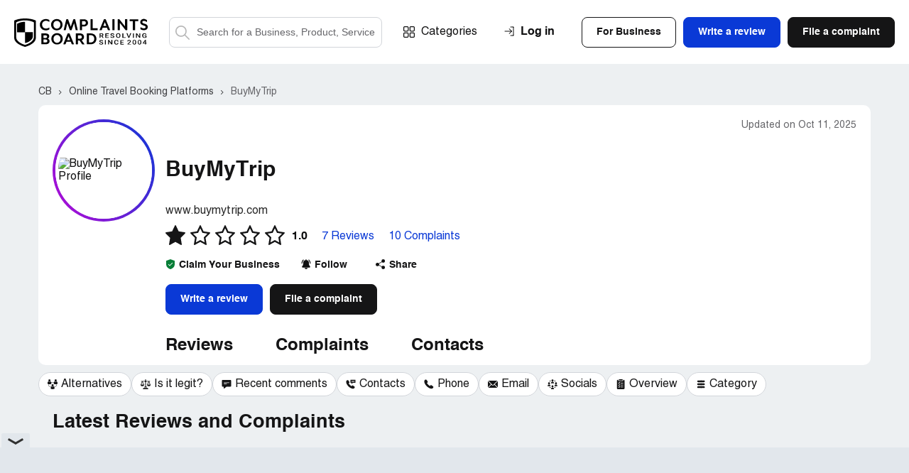

--- FILE ---
content_type: text/html; charset=UTF-8
request_url: https://www.complaintsboard.com/buymytrip-b146077
body_size: 31934
content:
<!DOCTYPE html>
<html lang="en">
<head>
    <meta charset="UTF-8">
    <meta http-equiv="content-language" content="en">
            <!-- Google Tag Manager -->
        <script>(function(w,d,s,l,i){w[l]=w[l]||[];w[l].push({'gtm.start':
                    new Date().getTime(),event:'gtm.js'});var f=d.getElementsByTagName(s)[0],
                j=d.createElement(s),dl=l!='dataLayer'?'&l='+l:'';j.async=true;j.src=
                'https://www.googletagmanager.com/gtm.js?id='+i+dl;f.parentNode.insertBefore(j,f);
            })(window,document,'script','dataLayer','GTM-N6BMD9BG');</script>
        <!-- End Google Tag Manager -->
        <script async src="https://cdn.fuseplatform.net/publift/tags/2/4130/fuse.js"></script>    <title>BuyMyTrip Travelers Reviews 2025 – ComplaintsBoard</title>
    <meta name="viewport" content="width=device-width, initial-scale=1, shrink-to-fit=no maximum-scale=1" />
    <meta name="description" content="Read 7 real reviews and 10 complaints about BuyMyTrip — rating 1.0/5. Share your experience on ComplaintsBoard." />
    <meta name="keywords" content="buymytrip, complaints, rating, contacts, information" />
    <meta property="og:title" content="BuyMyTrip Travelers Reviews 2025 – ComplaintsBoard" />
<meta property="og:url" content="https://www.complaintsboard.com/buymytrip-b146077" />
<meta property="og:type" content="website" />
<meta property="og:image" content="https://www.complaintsboard.com/images/rating/og/146077/rating.png" />
<meta property="og:image:width" content="1200" />
<meta property="og:image:height" content="630" />
    <link rel="canonical" href="https://www.complaintsboard.com/buymytrip-b146077" />
            <meta name="theme-color" content="#e15b5f" />
    <link href="https://www.complaintsboard.com" rel="home" />
    <link rel="preconnect" href="//ajax.cloudflare.com" />
    <link rel="preconnect" href="//www.google-analytics.com" />
    <link rel="dns-prefetch" href="//www.gstatic.com" />
    <link rel="dns-prefetch" href="//www.google.com" />
    <link rel="dns-prefetch" href="//platform.twitter.com" />
    <link rel="dns-prefetch" href="//connect.facebook.net" />
    <link rel="apple-touch-icon" sizes="57x57" href="/apple-touch-icon-114.png" />
    <link rel="apple-touch-icon" sizes="114x114" href="/apple-touch-icon-114.png" />
    <link rel="apple-touch-icon" sizes="72x72" href="/apple-touch-icon-144.png" />
    <link rel="apple-touch-icon" sizes="144x144" href="/apple-touch-icon-144.png" />
    <script type="text/javascript">
        if ('serviceWorker' in navigator) {
                            navigator.serviceWorker.getRegistrations().then(function (registrations) {
                    for (var nbr = 0; nbr < registrations.length; nbr++) {
                        registrations[nbr].unregister().then(function (boolean) {
                            console.log("Service worker unregistered");
                        });
                    }
                });
                    }
    </script>
    <link rel="icon" href="/favicon.ico" />
    <link rel="preload" href="/css/main.css?17619037275ed9242d0dc665a7673241eb2f99ce3a" as="style" />
    <link type="text/css" rel="stylesheet" href="/css/main.css?17619037275ed9242d0dc665a7673241eb2f99ce3a" />
    <link rel="manifest" href="/manifest.json" />
    <script>
        let jsSettings = {
            isUser: false
        };
    </script>
                    <script type="text/javascript">
            (function() {
                window.sib = {
                    equeue: [],
                    client_key: "ht3n1j6it14ytsuvmlcclh65"
                };
                                window.sendinblue = {};
                for (var j = ['track', 'identify', 'trackLink', 'page'], i = 0; i < j.length; i++) {
                    (function(k) {
                        window.sendinblue[k] = function() {
                            var arg = Array.prototype.slice.call(arguments);
                            (window.sib[k] || function() {
                                var t = {};
                                t[k] = arg;
                                window.sib.equeue.push(t);
                            })(arg[0], arg[1], arg[2], arg[3]);
                        };
                    })(j[i]);
                }
                var n = document.createElement("script"),
                    i = document.getElementsByTagName("script")[0];
                n.type = "text/javascript", n.id = "sendinblue-js", n.async = !0, n.src = "https://sibautomation.com/sa.js?key=" + window.sib.client_key, i.parentNode.insertBefore(n, i), window.sendinblue.page();
            })();
        </script>
            </head><body class="registration-form-page contact-us-page">
<!-- Google Tag Manager (noscript) -->
<noscript><iframe src="https://www.googletagmanager.com/ns.html?id=GTM-N6BMD9BG"
                  height="0" width="0" style="display:none;visibility:hidden"></iframe></noscript>
<!-- End Google Tag Manager (noscript) -->
<header class="header header--no-sign">
    <div class="header__wrapper wrapper">
        <span class="header__burger">Menu</span>

        <div class="header__search--mobile">
    <button class="header__search-button--mobile">Search</button>
    <form method="get" action="/" class="header__search-form--mobile">
        <label class="header__search-label--mobile" for="search-field-mobile">
            <button class="header__search-button--mobile-search" type="button">Search</button>
            <input name="search" type="text" id="search-field-mobile" class="header__search-input--mobile" placeholder="Search for a Business, Product, Service">
            <button class="header__search-button--mobile-close" type="button">Close</button>
        </label>
    </form>
</div>

                    <div class="header__user-login--mobile js-signin">Login</div>
        

        <div class="header__links">
            <div class="header__logo">
                <a href="/">
                    <img src="/img/logo/logo.svg" alt="ComplaintsBoard Logo" class="header__logo-img" width="188" height="40" />
                    </a>            </div>

            <div class="header__search">
    <form method="get" action="/" class="header__search-form">
        <label class="header__search-label header__search-label--active" for="search-field">
            <button class="header__search-button--search" type="submit">Search</button>
            <input name="search" type="text" id="search-field" class="header__search-input" placeholder="Search for a Business, Product, Service">
        </label>
    </form>
</div>

            <div class="nav header__nav">
                <a href="/categories" class="nav__item nav__item--categories">Categories</a>

                <div class="header__buttons">
                                            <div class="header__buttons-top">
                            <div class="btn btn--invert js-signin-business">For Business</div>
                            <div class="btn btn--blue js-write-review">Write a review</div>
                            <a href="/new_complaint" class="btn">File a complaint</a>
                        </div>
                    
                    <div class="header__buttons-bottom">
                        <div class="btn btn--invert js-signin">Log In</div>
                        <div class="btn btn--invert js-register">Sign Up</div>
                    </div>
                </div>


            </div>
        </div>

        <div class="header__upmenu">
            <div class="header__sign">
                                    <div class="header__sign-wrapper">
                        <span class="header__sign-link header__sign-link--sign-in js-signin">Log in</span>
                                            </div>
                            </div>
            
            <div class="header__upmenu-buttons">
                                    <div class="btn btn--invert header__btn header__btn--business js-signin-business">For Business</div>
                                                    <div class="btn btn--blue header__btn header__btn--write js-write-review">Write a review</div>
                    <div class="btn header__btn header__btn--file js-new-complaint">File a complaint</div>
                            </div>
        </div>

            </div>
</header>
<script>
    (exec = window.exec || []).push(function() {
        new Header();
    });
</script>
<body><div class="content-bg">
    <div class="ads-top"><div data-fuse="header_leaderboard"></div></div>    <div class="bn__wrapper wrapper">
    <div class="complaints-new__container-breadcrumbs complaints-new__container-breadcrumbs--bn ">
        <div class="complaints-new__breadcrumbs" itemscope itemtype="https://schema.org/BreadcrumbList">
                            <span itemprop="itemListElement" itemscope itemtype="https://schema.org/ListItem">
                                            <a itemprop="item" href="/" class="complaints-new__breadcrumbs-item" title="Complaints Board home page">
                            <span itemprop="name">CB</span>
                        </a>
                                        <meta itemprop="position" content="1">
                </span>
                            <span itemprop="itemListElement" itemscope itemtype="https://schema.org/ListItem">
                                            <a itemprop="item" href="/online-travel-booking-platforms" class="complaints-new__breadcrumbs-item" title="&gt; Online Travel Booking Platforms companies">
                            <span itemprop="name">Online Travel Booking Platforms</span>
                        </a>
                                        <meta itemprop="position" content="2">
                </span>
                            <span itemprop="itemListElement" itemscope itemtype="https://schema.org/ListItem">
                                            <a itemprop="item" href="/buymytrip-b146077#contacts" class="complaints-new__breadcrumbs-item" title="BuyMyTrip reviews and complaints">
                            <span itemprop="name">BuyMyTrip</span>
                        </a>
                                        <meta itemprop="position" content="3">
                </span>
                    </div>
    </div>
</div>
    <div class="bn__sticky">
    <div class="bn__sticky-block">
        <div class="bn__sticky-top">
            <div class="bn__wrapper wrapper bn__sticky-wrapper">
                <div class="bn__sticky-header">
                    <div class="bn__sticky-title">
                        <a href="#top" title="BuyMyTrip">BuyMyTrip</a>
                    </div>
                                            <a href="tel:" class="btn btn--blue bn__sticky-btn js-sticky-call-btn js-phones-call-auth" data-id="146077" data-count="1">
                            <svg class="bn__sticky-btn-svg">
                                <use xlink:href="/img/symbols.svg#content-table-10"></use>
                            </svg>
                            Call
                        </a>
                                    </div>
                <div class="bn-header__tabs">        <a href="#reviews" class="bn-header__tabs-button" title="BuyMyTrip reviews ">Reviews</a>
        <a href="#complaints" class="bn-header__tabs-button" title="BuyMyTrip complaints">Complaints</a><a href="#contacts" class="bn-header__tabs-button" title="BuyMyTrip customer service contacts: phone, email, etc">Contacts</a>    </div>            </div>
        </div>
        <div class="wrapper bn__wrapper bn__wrapper-swiper">
    <div class="bn__table-carousel">
        <div class="swiper-container bn__table-carousel-container">
                                                
            <div class="swiper-wrapper ">
                                    

<span hrf="23616c7465726e617469766573" class="swiper-slide bn__table-carousel-item js-toc">
    <svg class="bn__table-carousel-svg">
        <use xlink:href="/img/symbols.svg#content-table-4"></use>
    </svg>
    <span class="bn__table-carousel-label">Alternatives</span>
</span>


<span hrf="236c65676974" class="swiper-slide bn__table-carousel-item js-toc">
    <svg class="bn__table-carousel-svg">
        <use xlink:href="/img/symbols.svg#content-table-29"></use>
    </svg>
    <span class="bn__table-carousel-label">Is it legit?</span>
</span>


<span hrf="23726563656e742d636f6d6d656e7473" class="swiper-slide bn__table-carousel-item js-toc">
    <svg class="bn__table-carousel-svg">
        <use xlink:href="/img/symbols.svg#content-table-3"></use>
    </svg>
    <span class="bn__table-carousel-label">Recent comments</span>
</span>
<span hrf="23636f6e7461637473" class="swiper-slide bn__table-carousel-item js-toc">
    <svg class="bn__table-carousel-svg">
        <use xlink:href="/img/symbols.svg#content-table-0"></use>
    </svg>
    <span class="bn__table-carousel-label">Contacts</span>
</span>
<span hrf="2370686f6e6573" class="swiper-slide bn__table-carousel-item js-toc">
    <svg class="bn__table-carousel-svg">
        <use xlink:href="/img/symbols.svg#content-table-10"></use>
    </svg>
    <span class="bn__table-carousel-label">Phone</span>
</span>
<span hrf="23737570706f72742d656d61696c73" class="swiper-slide bn__table-carousel-item js-toc">
    <svg class="bn__table-carousel-svg">
        <use xlink:href="/img/symbols.svg#content-table-13"></use>
    </svg>
    <span class="bn__table-carousel-label">Email</span>
</span>

<span hrf="23736f6369616c73" class="swiper-slide bn__table-carousel-item js-toc">
    <svg class="bn__table-carousel-svg">
        <use xlink:href="/img/symbols.svg#social-network"></use>
    </svg>
    <span class="bn__table-carousel-label">Socials</span>
</span>




<span hrf="236f76657276696577" class="swiper-slide bn__table-carousel-item js-toc">
    <svg class="bn__table-carousel-svg">
        <use xlink:href="/img/symbols.svg#content-table-19"></use>
    </svg>
    <span class="bn__table-carousel-label">Overview</span>
</span>

<span hrf="2363617465676f7279" class="swiper-slide bn__table-carousel-item js-toc">
    <svg class="bn__table-carousel-svg">
        <use xlink:href="/img/symbols.svg#content-table-15"></use>
    </svg>
    <span class="bn__table-carousel-label">Category</span>
</span>                            </div>
        </div>
    </div>
</div>
<script>
    (exec = window.exec || []).push(function() {
        $('.bn__table-carousel-item:not(.links-installed)').attr('links-installed', 1).on('click', function () {
            let href =  $(this).attr("href") ? $(this).attr("href") :  LinksEncrypted.decrypt($(this).attr("hrf"));
            let anchorSelector = href.replace(/^.+#/, '#');

            $('.bn-side--active').removeClass('bn-side--active');
            $(anchorSelector).next('.bn-side').addClass('bn-side--active');

            Misc.scrollTo(anchorSelector);

            return false;
        });
        setTimeout(function() {
            new Swiper(".swiper-container.bn__table-carousel-container", {
                speed: 1000,
                //autoplay: { delay: 2000 },
                centeredSlides: false,
                slidesPerView: "auto",
                spaceBetween: 5,
                initialSlide: 0,
                breakpoints: {
                    525: {
                        spaceBetween: 10,
                    },
                }
            });
        }, 10);
    });
</script>
    </div>
</div>
<script>
    (exec = window.exec || []).push(function() {
        let stickyBlock = document.querySelector(".bn__sticky");
        let bnCarouselContent = document.querySelector("#table-carousel");

        if (stickyBlock && bnCarouselContent) {
            window.addEventListener("scroll", function (e) {
                if (bnCarouselContent.getBoundingClientRect().y < 10) {
                    stickyBlock.classList.add("bn__sticky--active");
                } else {
                    stickyBlock.classList.remove("bn__sticky--active");
                }
            });
        }
        new Phone('.js-sticky-call-btn');
    });
</script>    <div class="bn__sticky">
        <div class="bn__sticky-block">
            <div class="bn__sticky-top">
                <div class="bn__wrapper wrapper bn__sticky-wrapper">
                    <div class="bn__sticky-title">
                        <a href="#top" title="BuyMyTrip">BuyMyTrip</a>
                    </div>
                    <div class="bn-header__tabs">        <a href="#reviews" class="bn-header__tabs-button" title="BuyMyTrip reviews ">Reviews</a>
        <a href="#complaints" class="bn-header__tabs-button" title="BuyMyTrip complaints">Complaints</a><a href="#contacts" class="bn-header__tabs-button" title="BuyMyTrip customer service contacts: phone, email, etc">Contacts</a>    </div>                </div>
            </div>
            <div class="wrapper bn__wrapper bn__wrapper-swiper">
    <div class="bn__table-carousel">
        <div class="swiper-container bn__table-carousel-container">
                                                
            <div class="swiper-wrapper ">
                                    

<span hrf="23616c7465726e617469766573" class="swiper-slide bn__table-carousel-item js-toc">
    <svg class="bn__table-carousel-svg">
        <use xlink:href="/img/symbols.svg#content-table-4"></use>
    </svg>
    <span class="bn__table-carousel-label">Alternatives</span>
</span>


<span hrf="236c65676974" class="swiper-slide bn__table-carousel-item js-toc">
    <svg class="bn__table-carousel-svg">
        <use xlink:href="/img/symbols.svg#content-table-29"></use>
    </svg>
    <span class="bn__table-carousel-label">Is it legit?</span>
</span>


<span hrf="23726563656e742d636f6d6d656e7473" class="swiper-slide bn__table-carousel-item js-toc">
    <svg class="bn__table-carousel-svg">
        <use xlink:href="/img/symbols.svg#content-table-3"></use>
    </svg>
    <span class="bn__table-carousel-label">Recent comments</span>
</span>
<span hrf="23636f6e7461637473" class="swiper-slide bn__table-carousel-item js-toc">
    <svg class="bn__table-carousel-svg">
        <use xlink:href="/img/symbols.svg#content-table-0"></use>
    </svg>
    <span class="bn__table-carousel-label">Contacts</span>
</span>
<span hrf="2370686f6e6573" class="swiper-slide bn__table-carousel-item js-toc">
    <svg class="bn__table-carousel-svg">
        <use xlink:href="/img/symbols.svg#content-table-10"></use>
    </svg>
    <span class="bn__table-carousel-label">Phone</span>
</span>
<span hrf="23737570706f72742d656d61696c73" class="swiper-slide bn__table-carousel-item js-toc">
    <svg class="bn__table-carousel-svg">
        <use xlink:href="/img/symbols.svg#content-table-13"></use>
    </svg>
    <span class="bn__table-carousel-label">Email</span>
</span>

<span hrf="23736f6369616c73" class="swiper-slide bn__table-carousel-item js-toc">
    <svg class="bn__table-carousel-svg">
        <use xlink:href="/img/symbols.svg#social-network"></use>
    </svg>
    <span class="bn__table-carousel-label">Socials</span>
</span>




<span hrf="236f76657276696577" class="swiper-slide bn__table-carousel-item js-toc">
    <svg class="bn__table-carousel-svg">
        <use xlink:href="/img/symbols.svg#content-table-19"></use>
    </svg>
    <span class="bn__table-carousel-label">Overview</span>
</span>

<span hrf="2363617465676f7279" class="swiper-slide bn__table-carousel-item js-toc">
    <svg class="bn__table-carousel-svg">
        <use xlink:href="/img/symbols.svg#content-table-15"></use>
    </svg>
    <span class="bn__table-carousel-label">Category</span>
</span>                            </div>
        </div>
    </div>
</div>
<script>
    (exec = window.exec || []).push(function() {
        $('.bn__table-carousel-item:not(.links-installed)').attr('links-installed', 1).on('click', function () {
            let href =  $(this).attr("href") ? $(this).attr("href") :  LinksEncrypted.decrypt($(this).attr("hrf"));
            let anchorSelector = href.replace(/^.+#/, '#');

            $('.bn-side--active').removeClass('bn-side--active');
            $(anchorSelector).next('.bn-side').addClass('bn-side--active');

            Misc.scrollTo(anchorSelector);

            return false;
        });
        setTimeout(function() {
            new Swiper(".swiper-container.bn__table-carousel-container", {
                speed: 1000,
                //autoplay: { delay: 2000 },
                centeredSlides: false,
                slidesPerView: "auto",
                spaceBetween: 5,
                initialSlide: 0,
                breakpoints: {
                    525: {
                        spaceBetween: 10,
                    },
                }
            });
        }, 10);
    });
</script>
        </div>
    </div>

    <main class="bn bn-complaints-page">
        <div class="bn-header">
    <div class="bn-header__block">
                <div class="bn-header__table bn-header__table--center bn-header__table--for-contacts bn-header__table--m0">
            <div class="bn-header__table-left">
            <div class="bn-header__image bn-header__image--circle bn-header__image--viewed-24-hour">
            <div class="bn-header__image-inner">
                <img src="/images/business/150-150/146077/72258d623148e9ce67086e552b4de8cf.png" alt="BuyMyTrip Profile" title="BuyMyTrip Profile" class="bn-header__image-img" width="149" height="149">
            </div>
        </div>
    
                </div>
            <div class="bn-header__table-right">
                <div class="bn-header__title">
    <time class="bn-header__table-updates" datetime="2025-10-11 14:00:31">Updated on Oct 11, 2025</time>
            <div class="bn-header__title-wrapper">
        <h1 class="bn-header__title-text">BuyMyTrip<br></h1>
            </div>
    </div>            </div>
        </div>

        <div class="bn-header__column">
                <div class="bn-header__web">
        <span ehref="2f7265646972656374696e673f75726c3d68747470732533412532462532467777772e6275796d79747269702e636f6d267365633d6264303436376164316365396336316337363062396339396364616237383836" target="_blank" class="bn-header__web-link">www.buymytrip.com</span>
    </div>
                            <div class="bn-profile__info-rating bn-profile__info-rating--for-special">
    <div class="bn-profile__info-rating-row">
                                                                                
            <div class="complaint__edit bn-profile__info-rating-wrapper">
                <div class="bn-profile__info-rating-stars">
                    <span class="bn-profile__info-rating-star">
                        <svg>
                            <use xlink:href="/img/symbols.svg#star-black-fill"></use>
                        </svg>
                    </span>
                                            <span class="bn-profile__info-rating-star">
                            <svg><use xlink:href="/img/symbols.svg#star-black-empty"></use></svg>
                        </span>
                                            <span class="bn-profile__info-rating-star">
                            <svg><use xlink:href="/img/symbols.svg#star-black-empty"></use></svg>
                        </span>
                                            <span class="bn-profile__info-rating-star">
                            <svg><use xlink:href="/img/symbols.svg#star-black-empty"></use></svg>
                        </span>
                                            <span class="bn-profile__info-rating-star">
                            <svg><use xlink:href="/img/symbols.svg#star-black-empty"></use></svg>
                        </span>
                                    </div>
                <div class="complaint__more-block">
                    <p>
                        <a href="/faq#how-is-the-rating-calculated">Learn</a> how the rating is calculated
                    </p>
                </div>
            </div>
            <strong class="bn-profile__info-rating-label-strong">1.0</strong>
                            <span class="bn-profile__info-rating-label-box">
                                        <a href="#reviews" class="bn-profile__info-rating-label-link">7 Reviews</a>
                </span>
                                        <span class="bn-profile__info-rating-label-box">
                    <a href="#complaints" class="bn-profile__info-rating-label-link">10 Complaints</a>
                </span>
                        </div>
</div>
                <div class="bn-header__menu bn-header__menu_nowrap">
    <div class="bn-header__menu-row">
        <div class="bn-header__menu-box">
                            <span ehref="2f636f6e746163742d75732f636c61696d2d796f75722d627573696e657373" class="bn-header__menu-button" target="_blank">
                    <svg class="bn-header__menu-icon-claimed">
                        <use xlink:href="/img/symbols.svg#claim-your-business"></use>
                    </svg>
                    <span>Claim Your Business</span>
                </span>
                <div class="bn-header__menu-tooltip">
                    Take control of your profile: address complaints and engage with reviews
                </div>
                    </div>

        <div data-type="follow" class="bn-header__menu-box bn-header__menu-box--follow js-follow">
            <button class="bn-header__menu-button">
                <svg class="bn-header__menu-icon">
                    <use xlink:href="/img/symbols.svg#bn-follow"></use>
                </svg>
                <span>Follow</span>
                <strong>Follow</strong>
            </button>
            <div class="bn-header__menu-tooltip">
                Get notifications about new complaints and reviews of BuyMyTrip. We promise not to send you any unrelated messages.
            </div>
        </div>

        <div data-type="unfollow" class="bn-header__menu-box bn-header__menu-box--unfollow js-follow" style="display:none">
            <button class="bn-header__menu-button">
                <svg class="bn-header__menu-icon">
                    <use xlink:href="/img/symbols.svg#bn-follow"></use>
                </svg>
                <span>Following</span>
                <strong>Unfollowing</strong>
            </button>
            <div class="bn-header__menu-tooltip">
                Click here if you’d like to unsubscribe from notifications about new complaints of BuyMyTrip
            </div>
        </div>

        <div class="bn-header__menu-box bn-header__menu-box--share">
            <span class="bn-header__menu-button js-business-share" data-url="%2Fbuymytrip-b146077" data-title="BuyMyTrip">
                <svg class="bn-header__menu-icon">
                    <use xlink:href="/img/symbols.svg#bn-share"></use>
                </svg>
                <span>Share</span>
            </span>
        </div>
    </div>
</div>                <div class="bn-header__buttons">
    <span class="btn btn--blue bn-header__button bn-header__button--write js-bar--open" data-bar-id="146077">Write a review</span>
    <span onclick="return Misc.newBusinessComplaint(146077)" class="btn bn-header__button bn-header__button--file">File a complaint</span>
</div>            
            <div class="bn-header__tabs">        <a href="#reviews" class="bn-header__tabs-button" title="BuyMyTrip reviews ">Reviews</a>
        <a href="#complaints" class="bn-header__tabs-button" title="BuyMyTrip complaints">Complaints</a><a href="#contacts" class="bn-header__tabs-button" title="BuyMyTrip customer service contacts: phone, email, etc">Contacts</a>    </div>        </div>
    </div>
</div>
<script>
    (exec = window.exec || []).push(function() {
        (new Follow('.js-follow', LinksMaker.ajaxBusinessSubscribe(146077)))
            .setFollowLayer(LinksMaker.layerFollow(146077))
            .setUnFollowLayer(LinksMaker.layerUnfollow(146077));
        new Share('.js-business-share');
    });
</script>        <div class="wrapper bn__wrapper bn__wrapper-swiper">
    <div class="bn__table-carousel" id="table-carousel">
        <div class="swiper-container bn__table-carousel-container">
                                                
            <nav class="swiper-wrapper table-of-contents">
                                    

<a href="#alternatives" class="swiper-slide bn__table-carousel-item js-toc">
    <svg class="bn__table-carousel-svg">
        <use xlink:href="/img/symbols.svg#content-table-4"></use>
    </svg>
    <span class="bn__table-carousel-label">Alternatives</span>
</a>


<a href="#legit" class="swiper-slide bn__table-carousel-item js-toc">
    <svg class="bn__table-carousel-svg">
        <use xlink:href="/img/symbols.svg#content-table-29"></use>
    </svg>
    <span class="bn__table-carousel-label">Is it legit?</span>
</a>


<a href="#recent-comments" class="swiper-slide bn__table-carousel-item js-toc">
    <svg class="bn__table-carousel-svg">
        <use xlink:href="/img/symbols.svg#content-table-3"></use>
    </svg>
    <span class="bn__table-carousel-label">Recent comments</span>
</a>
<a href="#contacts" class="swiper-slide bn__table-carousel-item js-toc">
    <svg class="bn__table-carousel-svg">
        <use xlink:href="/img/symbols.svg#content-table-0"></use>
    </svg>
    <span class="bn__table-carousel-label">Contacts</span>
</a>
<a href="#phones" class="swiper-slide bn__table-carousel-item js-toc">
    <svg class="bn__table-carousel-svg">
        <use xlink:href="/img/symbols.svg#content-table-10"></use>
    </svg>
    <span class="bn__table-carousel-label">Phone</span>
</a>
<a href="#support-emails" class="swiper-slide bn__table-carousel-item js-toc">
    <svg class="bn__table-carousel-svg">
        <use xlink:href="/img/symbols.svg#content-table-13"></use>
    </svg>
    <span class="bn__table-carousel-label">Email</span>
</a>

<a href="#socials" class="swiper-slide bn__table-carousel-item js-toc">
    <svg class="bn__table-carousel-svg">
        <use xlink:href="/img/symbols.svg#social-network"></use>
    </svg>
    <span class="bn__table-carousel-label">Socials</span>
</a>




<a href="#overview" class="swiper-slide bn__table-carousel-item js-toc">
    <svg class="bn__table-carousel-svg">
        <use xlink:href="/img/symbols.svg#content-table-19"></use>
    </svg>
    <span class="bn__table-carousel-label">Overview</span>
</a>

<a href="#category" class="swiper-slide bn__table-carousel-item js-toc">
    <svg class="bn__table-carousel-svg">
        <use xlink:href="/img/symbols.svg#content-table-15"></use>
    </svg>
    <span class="bn__table-carousel-label">Category</span>
</a>                            </nav>
        </div>
    </div>
</div>
<script>
    (exec = window.exec || []).push(function() {
        $('.bn__table-carousel-item:not(.links-installed)').attr('links-installed', 1).on('click', function () {
            let href =  $(this).attr("href") ? $(this).attr("href") :  LinksEncrypted.decrypt($(this).attr("hrf"));
            let anchorSelector = href.replace(/^.+#/, '#');

            $('.bn-side--active').removeClass('bn-side--active');
            $(anchorSelector).next('.bn-side').addClass('bn-side--active');

            Misc.scrollTo(anchorSelector);

            return false;
        });
        setTimeout(function() {
            new Swiper(".swiper-container.bn__table-carousel-container", {
                speed: 1000,
                //autoplay: { delay: 2000 },
                centeredSlides: false,
                slidesPerView: "auto",
                spaceBetween: 5,
                initialSlide: 0,
                breakpoints: {
                    525: {
                        spaceBetween: 10,
                    },
                }
            });
        }, 10);
    });
</script>

        
        <article class="wrapper bn__wrapper bn__wrapper--fx-wrap bn__wrapper--complaints">
            <div class="bn__main">
                <div class="bn-complaints">
                                            <div class="wrapper bn__wrapper">
                            <h2 class="bn__main-header">
                                Latest Reviews and Complaints
                            </h2>
                        </div>
                                    
    <div class="complaint-list-block" id="c1968907" itemscope itemtype="https://schema.org/Review">
    <div itemscope itemprop="publisher" itemtype="https://schema.org/Organization" style="display:none">
        <span itemprop="name">ComplaintsBoard</span>
    </div>
    <div class="complaint ">
        <div class="complaint__wrapper">
                                        <div class="author-header author-header--in-complaint-list">

            <div class="author-header__placeholder author-header__placeholder_bg-orange">
            <span>B</span>
        </div>
    
    <div class="author-header__content">
        <div class="author-header__row" itemprop="author" itemscope itemtype="https://schema.org/Person"><span ehref="2f70726f66696c652d33303336303935" class="author-header__user" style="cursor:pointer"><span class="author-header__name" itemprop="name">Buddy Van Steen</span>
                                        <span class="author-header__address">of <span>Santa Rosa, US</span></span>
            </span></div>

        <div class="author-header__row author-header__row_flex">
                                                
        
                                            <div class="author-header__user--verified author-header__user--verified-fb">
                <svg viewbox="0 0 17 31" fill="none" xmlns="http://www.w3.org/2000/svg">
                    <path d="M13.7861 5.04055H16.8651V0.213765C16.3339 0.147991 14.507 0 12.3793 0C7.93998 0 4.8989 2.51332 4.8989 7.13266V11.3839H0V16.7799H4.8989V30.3571H10.9052V16.7812H15.6059L16.3521 11.3852H10.9038V7.66771C10.9052 6.10811 11.3717 5.04055 13.7861 5.04055Z" fill="#405A93"></path>
                </svg>
                <span>Verified customer</span>
                <span class="author-header__tooltip">The reviewer confirmed their account using Facebook. <a href="/faq#verified_user">Learn more</a></span>
            </div>
                            </div>
    </div>
</div>
            
            <div class="complaint-main">
                <div class="complaint-main__content">

                                                <div class="complaint-statuses complaint-statuses--in-complaint-list">
                    <div class="complaint-statuses__block">
                <span class="complaint-statuses__button complaint-statuses__button--moderated">
                    <span class="complaint-statuses__text">New review</span>
                </span>
                            </div>
                            <div itemprop="reviewRating" itemscope itemtype="http://schema.org/Rating">
    <div class="rate-box rate-box_rated-1">
        <meta itemprop="worstRating" content="1">
        <meta itemprop="bestRating" content="5">
        <meta itemprop="ratingValue" content="1">
        <div class="rate-box__row">
            <svg class="rate-box__star" data-count="5">
                <use xlink:href="/img/symbols.svg#bn-star-no-stroke"></use>
            </svg>

            <svg class="rate-box__star" data-count="4">
                <use xlink:href="/img/symbols.svg#bn-star-no-stroke"></use>
            </svg>

            <svg class="rate-box__star" data-count="3">
                <use xlink:href="/img/symbols.svg#bn-star-no-stroke"></use>
            </svg>

            <svg class="rate-box__star" data-count="2">
                <use xlink:href="/img/symbols.svg#bn-star-no-stroke"></use>
            </svg>

            <svg class="rate-box__star" data-count="1">
                <use xlink:href="/img/symbols.svg#bn-star-no-stroke"></use>
            </svg>
        </div>
    </div>

    </div>
        
        

            </div>


                                                                                        <h3 class="complaint-main__header">
            <span itemscope itemtype="https://schema.org/Organization" itemprop="itemReviewed" style="display:none">
            <span itemprop="name">BuyMyTrip</span>
        </span>
        <span class="complaint-main__header-name" itemprop="about">Fake business</span>
</h3>

<div class="complaint-main__accordion">
    <div class="complaint-main__accordion-panel js-cl-short-text">
        
        <p class="complaint-main__text" itemprop="reviewBody">Booked our flights for 5 of us to LA for Disneyland trip in June (booked in March) day before flying realized I never got actual tickets only a confirmation email and the money deducted from my bank months before, after scavenging to find some kind of contact info and get ahold of someone they tell me my card was declined and e have no flights! Got transferred to a "manager" for them to tell me the airline canceled our flight, it wasn't the card but that they never took any money and nothing they can do except help me buy more tickets haha day before the trip, now I was forced to pay 3 times the price I initially paid and lose a day for the trip do to no flights available, not to mention losing out on the price I paid these bozos for the inertial flights they "canceled" and had to book a new rental (I think we will eventually be reimbursed for that) nightmare and fake of a "business" Stay away, start far far away</p>

        
        
        
        
            </div>
            <span class="complaint-main__link complaint-main__accordion-button js-cl-read-full">Read full review             <svg class="complaint-main__link-icon">
                <use xlink:href="/img/symbols.svg#arrow-left-blue"></use>
            </svg>
        </span>
    </div>

    

<div class="complaint-new__updates-part">
        
    <div class="js-complaint-updates-1968907">
        <div class="complaint-new__review">
        </div>    </div>

            <span class="complaint-main__link complaint-main__accordion-button">Hide full review
            <svg class="complaint-main__link-icon">
                <use xlink:href="/img/symbols.svg#arrow-left-blue"></use>
            </svg>
        </span>
    </div>

<div class="js-complaint-responses-1968907">
    </div>
<div class="js-complaint-cbresponses-1968907">
    </div>

<div class="complaint-new__updates-part">
    <div class="complaint-new__comments complaint-new__comments_complaints">

        <div class="js-complaint-comments-1968907">
                    </div>

        <div class="ads-dynamic--in-bn">
                    </div>

        <div id="comment-form-1968907" class="anchor-link2"></div>
        <div class="comment-form-1968907" data-comment-form="1968907" id="create-comment-1968907"></div>
    </div>
</div>
                                    </div>
            </div>

            
                            <div class="complaint-footer">
                        <div class="ch ch--for-complaints">
        <div class="ch__r">
                                            <button type="button" class="ch__h ch__h js-like" data-id="1968907" data-type="complaint" data-value="1">
                    <svg class="ch__h-ic js-like-heart-toggle">
                        <use xlink:href="/img/symbols.svg#icon-heart"></use>
                    </svg>
                    <svg class="ch__h-ic ch__h-ic-active js-like-heart-toggle" style="display:none;">
                        <use xlink:href="/img/symbols.svg#icon-heart-active"></use>
                    </svg>
                    <span class="ch__h-l">Helpful <strong class="js-like-positive" itemprop="upvoteCount">0</strong></span>
                </button>

                    </div>
        <div class="ch__b">
            <div class="ch__b-it js-share" data-url="%2Fbuymytrip-b146077%23c1968907" data-title="BuyMyTrip+-+Fake+business">
                <svg class="ch__b-ic">
                    <use xlink:href="/img/symbols.svg#share-icon"></use>
                </svg>
                            </div>
                                                <button class="ch__b-it js-complaint-reply">
                                                    <svg class="ch__b-ic">
                                <use xlink:href="/img/symbols.svg#reply-icon"></use>
                            </svg>
                                                                        </button>
                                    </div>
    </div>
                    <div class="complaint-dots complaint-dots--in-complaint-list">
    <span class="complaint-dots__button">More</span>
    <div class="complaint-dots__hover">
        <div class="complaint-dots__menu">
                        <div class="complaint-dots__item js-popup" data-type="send-message" data-uid="3036095">
                <svg class="complaint-dots__icon">
                    <use xlink:href="/img/symbols.svg#message-alt-icon"></use>
                </svg>
                <span class="complaint-dots__text">Send message</span>
            </div>
                        <div class="complaint-dots__item" onclick="return Share.copy('https://www.complaintsboard.com/buymytrip-b146077#c1968907');">
                <svg class="complaint-dots__icon" height="16">
                    <use xlink:href="/img/symbols.svg#copy-icon"></use>
                </svg>
                <span class="complaint-dots__text">Copy link</span>
            </div>

                                        <div class="complaint-dots__item js-popup" data-type="report-complaint" data-id="1968907">
                    <svg class="complaint-dots__icon">
                        <use xlink:href="/img/symbols.svg#report-alt-icon"></use>
                    </svg>
                    <span class="complaint-dots__text">Report</span>
                </div>
                                            </div>
    </div>
</div>
                </div>
                    </div>
    </div>
</div>

                                
    <div class="complaint-list-block" id="c1614519" itemscope itemtype="https://schema.org/Review">
    <div itemscope itemprop="publisher" itemtype="https://schema.org/Organization" style="display:none">
        <span itemprop="name">ComplaintsBoard</span>
    </div>
    <div class="complaint ">
        <div class="complaint__wrapper">
                                        <div class="author-header author-header--in-complaint-list">

            <div class="author-header__placeholder">
            <span>D</span>
        </div>
    
    <div class="author-header__content">
        <div class="author-header__row" itemprop="author" itemscope itemtype="https://schema.org/Person"><span ehref="2f70726f66696c652d32353738303435" class="author-header__user" style="cursor:pointer"><span class="author-header__name" itemprop="name">D. Gaylord</span>
                        </span></div>

        <div class="author-header__row author-header__row_flex">
                                                            
                    <span class="author-header__date" itemprop="datePublished">Jun 08, 2023</span>
            <span class="author-header__sep"></span>
            <span class="author-header__time">3:29 pm EDT</span>
        
                                <span class="author-header__sep author-header__sep__second"></span>
                                    <div class="author-header__user--verified">
                <svg>
                    <use xlink:href="/img/symbols.svg#bn-claimed-arrow"></use>
                </svg>
                <span>Verified customer</span>
                <span class="author-header__tooltip">This complaint was posted by a verified customer. <a href="/faq#verified_user">Learn more</a></span>
            </div>
                            </div>
    </div>
</div>
            
            <div class="complaint-main">
                <div class="complaint-main__content">

                                            

                                                                                        <h3 class="complaint-main__header">
            <span itemscope itemtype="https://schema.org/Organization" itemprop="itemReviewed" style="display:none">
            <span itemprop="name">BuyMyTrip</span>
        </span>
        <span class="complaint-main__header-name" itemprop="about">Buyer Beware: Buymytrip.com is a Scam - My Experience</span>
</h3>

<div class="complaint-main__accordion">
    <div class="complaint-main__accordion-panel js-cl-short-text">
        
        <p class="complaint-main__text" itemprop="reviewBody">I gotta say, don't even bother with Buymytrip.com. They ain't trustworthy at all. I bought a ticket from them and when I got to the airport, turns out the ticket wasn't even confirmed! I had to fork over more cash just to get on my flight. These guys are straight up crooks. Don't make the same mistake I did and avoid this site like the plague.</p>

        
        
        
        
            </div>
            <span class="complaint-main__link complaint-main__accordion-button js-cl-read-full">Read full complaint             <svg class="complaint-main__link-icon">
                <use xlink:href="/img/symbols.svg#arrow-left-blue"></use>
            </svg>
        </span>
    </div>

    

<div class="complaint-new__updates-part">
        
    <div class="js-complaint-updates-1614519">
        <div class="complaint-new__review">
        </div>    </div>

            <span class="complaint-main__link complaint-main__accordion-button">Hide full review
            <svg class="complaint-main__link-icon">
                <use xlink:href="/img/symbols.svg#arrow-left-blue"></use>
            </svg>
        </span>
    </div>

<div class="js-complaint-responses-1614519">
    </div>
<div class="js-complaint-cbresponses-1614519">
    </div>

<div class="complaint-new__updates-part">
    <div class="complaint-new__comments complaint-new__comments_complaints">

        <div class="js-complaint-comments-1614519">
                    </div>

        <div class="ads-dynamic--in-bn">
                    </div>

        <div id="comment-form-1614519" class="anchor-link2"></div>
        <div class="comment-form-1614519" data-comment-form="1614519" id="create-comment-1614519"></div>
    </div>
</div>
                                    </div>
            </div>

            
                            <div class="complaint-footer">
                        <div class="ch ch--for-complaints">
        <div class="ch__r">
                                            <button type="button" class="ch__h ch__h js-like" data-id="1614519" data-type="complaint" data-value="1">
                    <svg class="ch__h-ic js-like-heart-toggle">
                        <use xlink:href="/img/symbols.svg#icon-heart"></use>
                    </svg>
                    <svg class="ch__h-ic ch__h-ic-active js-like-heart-toggle" style="display:none;">
                        <use xlink:href="/img/symbols.svg#icon-heart-active"></use>
                    </svg>
                    <span class="ch__h-l">Helpful <strong class="js-like-positive" itemprop="upvoteCount">20</strong></span>
                </button>

                    </div>
        <div class="ch__b">
            <div class="ch__b-it js-share" data-url="%2Fbuymytrip-b146077%23c1614519" data-title="BuyMyTrip+-+Buyer+Beware%3A+Buymytrip.com+is+a+Scam+-+My+Experience">
                <svg class="ch__b-ic">
                    <use xlink:href="/img/symbols.svg#share-icon"></use>
                </svg>
                            </div>
                                                <button class="ch__b-it js-complaint-reply">
                                                    <svg class="ch__b-ic">
                                <use xlink:href="/img/symbols.svg#reply-icon"></use>
                            </svg>
                                                                        </button>
                                    </div>
    </div>
                    <div class="complaint-dots complaint-dots--in-complaint-list">
    <span class="complaint-dots__button">More</span>
    <div class="complaint-dots__hover">
        <div class="complaint-dots__menu">
                        <div class="complaint-dots__item js-popup" data-type="send-message" data-uid="2578045">
                <svg class="complaint-dots__icon">
                    <use xlink:href="/img/symbols.svg#message-alt-icon"></use>
                </svg>
                <span class="complaint-dots__text">Send message</span>
            </div>
                        <div class="complaint-dots__item" onclick="return Share.copy('https://www.complaintsboard.com/buymytrip-b146077#c1614519');">
                <svg class="complaint-dots__icon" height="16">
                    <use xlink:href="/img/symbols.svg#copy-icon"></use>
                </svg>
                <span class="complaint-dots__text">Copy link</span>
            </div>

                                        <div class="complaint-dots__item js-popup" data-type="report-complaint" data-id="1614519">
                    <svg class="complaint-dots__icon">
                        <use xlink:href="/img/symbols.svg#report-alt-icon"></use>
                    </svg>
                    <span class="complaint-dots__text">Report</span>
                </div>
                                            </div>
    </div>
</div>
                </div>
                    </div>
    </div>
</div>

                                                                            


                            <a class="anchor-link2" id="reviews"></a>
    <div class="wrapper bn__wrapper">
                <h2 class="bn__main-header"><span class="bn__main-header-num">7</span> BuyMyTrip Reviews</h2>
            </div>
                    
                                        <div class="bn-search">
                            
    
    <div class="bn-search__review  bn-search__review--negative">
        <div class="bn-search__review-title">How is BuyMyTrip’s rated by travelers?</div>
        <p class="bn-search__review-parag">
            BuyMyTrip’s earns a 1.0-star rating from
            <a href="/buymytrip-b146077#reviews-list">7 reviews</a> and <a href="/buymytrip-b146077#complaints">10 complaints</a>,
            showing that the majority of travelers are dissatisfied with booking experience.
        </p>
    </div>
    <div class="bn-search__rating">
        <form class="bn-search__rating-form">
            <div class="bn-search__rating-header">
                Filter reviews by rating
            </div>

            <div class="bn-search__rating-wrap">
                <div class="bn-search__rating-total">
                                                                                                                                                                                        <div class="bn-search__rating-total-rate">1.0</div>
                    <div class="bn-search__rating-total-wrapper">
                        <svg class="bn-search__rating-total-star">
                            <use xlink:href="/img/symbols.svg#star-black-fill"></use>
                        </svg>
                                                <svg class="bn-search__rating-total-star"><use xlink:href="/img/symbols.svg#star-black-empty"></use></svg>
                                                <svg class="bn-search__rating-total-star"><use xlink:href="/img/symbols.svg#star-black-empty"></use></svg>
                                                <svg class="bn-search__rating-total-star"><use xlink:href="/img/symbols.svg#star-black-empty"></use></svg>
                                                <svg class="bn-search__rating-total-star"><use xlink:href="/img/symbols.svg#star-black-empty"></use></svg>
                                            </div>
                    <div class="bn-search__rating-total-row">
                        <a href="#reviews" class="bn-search__rating-total-link">7 reviews</a>
                    </div></div>
                <div class="bn-search__rating-column-r">
                    <div class="bn-search__rating-row">
                        <div class="bn-search__checkbox">
                            <div class="bn-search__checkbox-block">
                                <input type="checkbox" class="bn-search__checkbox-input js-filter-checkbox" id="signup-radio-5" data-value="5">
                                <label for="signup-radio-5" class="bn-search__checkbox-label"></label>
                                <span class="bn-search__checkbox-mark"></span>
                            </div>
                        </div>

                        <div class="bn-search__terms">
                            5
                            <svg class="bn-search__terms-star bn-search__terms-star_green">
                                <use xlink:href="/img/symbols.svg#bn-star"></use>
                            </svg>
                        </div>

                        <div class="bn-search__rating-bar">
                            <div class="bn-search__rating-line bn-search__rating-line_green" style="width:0%;"></div>
                        </div>

                        <div class="bn-search__quan">
                            0 review                        </div>
                    </div>

                    <div class="bn-search__rating-row">
                        <div class="bn-search__checkbox">
                            <div class="bn-search__checkbox-block">
                                <input type="checkbox" class="bn-search__checkbox-input js-filter-checkbox" id="signup-radio-4" data-value="4">
                                <label for="signup-radio-4" class="bn-search__checkbox-label"></label>
                                <span class="bn-search__checkbox-mark"></span>
                            </div>
                        </div>

                        <div class="bn-search__terms">
                            4
                            <svg class="bn-search__terms-star bn-search__terms-star_light-green">
                                <use xlink:href="/img/symbols.svg#bn-star"></use>
                            </svg>
                        </div>

                        <div class="bn-search__rating-bar">
                            <div class="bn-search__rating-line bn-search__rating-line_light-green" style="width:0%;"></div>
                        </div>

                        <div class="bn-search__quan">
                            0 review                        </div>
                    </div>

                    <div class="bn-search__rating-row">
                        <div class="bn-search__checkbox">
                            <div class="bn-search__checkbox-block">
                                <input type="checkbox" class="bn-search__checkbox-input js-filter-checkbox" id="signup-radio-3" data-value="3">
                                <label for="signup-radio-3" class="bn-search__checkbox-label"></label>
                                <span class="bn-search__checkbox-mark"></span>
                            </div>
                        </div>

                        <div class="bn-search__terms">
                            3
                            <svg class="bn-search__terms-star bn-search__terms-star_yellow">
                                <use xlink:href="/img/symbols.svg#bn-star"></use>
                            </svg>
                        </div>

                        <div class="bn-search__rating-bar">
                            <div class="bn-search__rating-line bn-search__rating-line_yellow" style="width:0%;"></div>
                        </div>

                        <div class="bn-search__quan">
                            0 review                        </div>
                    </div>

                    <div class="bn-search__rating-row">
                        <div class="bn-search__checkbox">
                            <div class="bn-search__checkbox-block">
                                <input type="checkbox" class="bn-search__checkbox-input js-filter-checkbox" id="signup-radio-2" data-value="2">
                                <label for="signup-radio-2" class="bn-search__checkbox-label"></label>
                                <span class="bn-search__checkbox-mark"></span>
                            </div>
                        </div>

                        <div class="bn-search__terms">
                            2
                            <svg class="bn-search__terms-star bn-search__terms-star_light-red">
                                <use xlink:href="/img/symbols.svg#bn-star"></use>
                            </svg>
                        </div>

                        <div class="bn-search__rating-bar">
                            <div class="bn-search__rating-line bn-search__rating-line_light-red" style="width:0%;"></div>
                        </div>

                        <div class="bn-search__quan">
                            0 review                        </div>
                    </div>

                    <div class="bn-search__rating-row">
                        <div class="bn-search__checkbox">
                            <div class="bn-search__checkbox-block">
                                <input type="checkbox" class="bn-search__checkbox-input js-filter-checkbox" id="signup-radio-1" data-value="1">
                                <label for="signup-radio-1" class="bn-search__checkbox-label"></label>
                                <span class="bn-search__checkbox-mark"></span>
                            </div>
                        </div>

                        <div class="bn-search__terms">
                            1
                            <svg class="bn-search__terms-star">
                                <use xlink:href="/img/symbols.svg#bn-star"></use>
                            </svg>
                        </div>

                        <div class="bn-search__rating-bar">
                            <div class="bn-search__rating-line bn-search__rating-line_red" style="width:100%;"></div>
                        </div>

                        <div class="bn-search__quan">
                            7 reviews                        </div>
                    </div>
                </div>
            </div>
        </form>
    </div>

    <script>
        (exec = window.exec || []).push(function() {
            $('.js-filter-checkbox').on('change', function() {
                const star = $(this).data('value');
                const value = $(this).prop('checked') ? 1 : 0;
                                    return BusinessItems.filterReviewsStar(146077, star, value);
                            });
        });
    </script>
<div class="bn-qa__search bn-qa__search--row">
    <div class="bn-qa__search-input faq-search--for-complaints">
        <form action="" class="faq-search__form">
            <label class="faq-search__label">
                <button type="submit" class="faq-search__btn js-filter-search">Search</button>
                <input type="text" id="filter-search-field" class="faq-search__input" placeholder="Search reviews" value="">
                <button class="faq-search__reset js-filter-reset" type="reset" style="display:none;">
                    <svg class="faq-search__reset-icon">
                        <use xlink:href="/img/symbols.svg#reset"></use>
                    </svg>
                </button>
            </label>
        </form>
    </div>
    <div class="bn-qa__sorter">
        <button type="button" class="bn-qa__sorter-btn js-filter-dropdown">
            <svg class="bn-qa__sorter-icon">
                <use xlink:href="/img/symbols.svg#bn-qa-sorter"></use>
            </svg>
        </button>

        <ul class="bn-qa__sorter-dropdown js-filter-filter">
            <li class="bn-qa__sorter-dropdown-item" data-value="">All</li>
                            <li class="bn-qa__sorter-dropdown-item" data-value="reviews">Reviews only</li>
                <li class="bn-qa__sorter-dropdown-item" data-value="complaints">Complaints only</li>
                <li class="bn-qa__sorter-dropdown-item" data-value="resolved">Resolved</li>
                <li class="bn-qa__sorter-dropdown-item" data-value="unresolved">Unresolved</li>
                <li class="bn-qa__sorter-dropdown-item" data-value="replied">Replied by the business</li>
                <li class="bn-qa__sorter-dropdown-item" data-value="unreplied">Unreplied</li>
                <li class="bn-qa__sorter-dropdown-item" data-value="attachment">With attachments</li>
                    </ul>
    </div>
</div>
<script>
    (exec = window.exec || []).push(function() {
        Forms.showSelect();
        $('.js-filter-search').on('click', function() {
            const value = $('#filter-search-field').val();
                            return BusinessItems.search(146077, value, '');
                    });
        $('.js-filter-filter li').on('click', function() {
            const value = $(this).data('value');
                            return BusinessItems.filterComplaints(146077, value);
                    });
        $('.js-filter-dropdown').on("click", function () {
            $('.bn-qa__sorter').toggleClass("bn-qa__sorter--active");
            return false;
        });
        $(document).on('click.js-filter-dropdown', function() {
            $('.bn-qa__sorter').removeClass("bn-qa__sorter--active");
        });
        $('.js-filter-reset').on('click', function() {
            $('#filter-search-field').val('');
            $('.js.js-filter-reset').hide();
            $('.js-filter-search').click();
            return false;
        });
    });
</script>
<div class="bn-qa__tags">
    <div class="bn-qa__tags-column-left">
    </div>

    <div class="bn-qa__tags-column-right">
            </div>
</div>
<script>
    (exec = window.exec || []).push(function() {
        $('.js-filter-tag-close').on('click', function() {
                            return BusinessItems.filterComplaints(146077, '');
                    })
    });
</script><div class="bn-search__sort">
    <div class="bn-search__sort-title">Sort by:</div>
    <div class="bn-search__sort-block">
        <div class="bn-search__sort-wrapper">
            <button class="bn-search__sort-item active" data-sort="newest" title="Newest BuyMyTrip reviews and complaints">Newest</button>
                            <button class="bn-search__sort-item" data-sort="helpful" title="Most helpful BuyMyTrip complaints">Most helpful</button>
                <button class="bn-search__sort-item" data-sort="popular" title="Most popular BuyMyTrip complaints">Most popular</button>
                        <button class="bn-search__sort-item" data-sort="oldest" title="Oldest BuyMyTrip complaints">Oldest</button>
        </div>
    </div>
</div>
<script>
    (exec = window.exec || []).push(function() {
        $('.bn-search__sort-block button').on('click', function() {
            const sort = $(this).data('sort');
            BusinessItems.sortComplaints(146077, sort, '/buymytrip-b146077');
            return false;
        });
    });
</script><a id="reviews-list" class="anchor-link2"></a>        </div>
        <div class="ads-bn-below-reviews-filter"><div data-fuse="Incontent_MREC"></div></div>                                        
    <div class="complaint-list-block" id="c1948902" itemscope itemtype="https://schema.org/Review">
    <div itemscope itemprop="publisher" itemtype="https://schema.org/Organization" style="display:none">
        <span itemprop="name">ComplaintsBoard</span>
    </div>
    <div class="complaint ">
        <div class="complaint__wrapper">
                                        <div class="author-header author-header--in-complaint-list">

            <div class="author-header__placeholder author-header__placeholder_bg-green">
            <span>G</span>
        </div>
    
    <div class="author-header__content">
        <div class="author-header__row" itemprop="author" itemscope itemtype="https://schema.org/Person"><span ehref="2f70726f66696c652d33303136363230" class="author-header__user" style="cursor:pointer"><span class="author-header__name" itemprop="name">Gatorsare1</span>
                                        <span class="author-header__address">of <span>Gainesville, US</span></span>
            </span></div>

        <div class="author-header__row author-header__row_flex">
                                                
        
                                            <div class="author-header__user--verified author-header__user--verified-gl">
                <svg viewbox="0 0 30 30" fill="none" xmlns="http://www.w3.org/2000/svg">
                    <g clip-path="url(#clip0_4_901)">
                        <path d="M28.7237 12.3303L16.5478 12.3297C16.0101 12.3297 15.5743 12.7655 15.5743 13.3031V17.1928C15.5743 17.7303 16.0101 18.1662 16.5478 18.1662H23.4044C22.6536 20.1147 21.2523 21.7465 19.4644 22.7834L22.3881 27.8445C27.078 25.1321 29.8508 20.373 29.8508 15.0454C29.8508 14.2869 29.7948 13.7446 29.683 13.134C29.598 12.6701 29.1953 12.3303 28.7237 12.3303Z" fill="#167EE6"></path>
                        <path d="M14.9254 24.0103C11.5698 24.0103 8.6405 22.177 7.06721 19.464L2.00623 22.3811C4.58173 26.8448 9.40647 29.8507 14.9254 29.8507C17.6327 29.8507 20.1874 29.1218 22.388 27.8514V27.8445L19.4644 22.7833C18.127 23.5589 16.5795 24.0103 14.9254 24.0103Z" fill="#12B347"></path>
                        <path d="M22.3881 27.8515V27.8445L19.4644 22.7833C18.1271 23.5589 16.5796 24.0104 14.9254 24.0104V29.8508C17.6328 29.8508 20.1875 29.1218 22.3881 27.8515Z" fill="#0F993E"></path>
                        <path d="M5.84037 14.9254C5.84037 13.2714 6.29174 11.724 7.06722 10.3867L2.00624 7.4696C0.728894 9.66334 0 12.211 0 14.9254C0 17.6397 0.728894 20.1874 2.00624 22.3811L7.06722 19.464C6.29174 18.1267 5.84037 16.5793 5.84037 14.9254Z" fill="#FFD500"></path>
                        <path d="M14.9254 5.84037C17.1135 5.84037 19.1234 6.61789 20.6933 7.91121C21.0806 8.23024 21.6435 8.20721 21.9983 7.85244L24.7542 5.09649C25.1568 4.69397 25.1281 4.0351 24.6981 3.66208C22.0678 1.38019 18.6454 0 14.9254 0C9.40647 0 4.58173 3.00589 2.00623 7.46962L7.06721 10.3867C8.64049 7.67374 11.5698 5.84037 14.9254 5.84037Z" fill="#FF4B26"></path>
                        <path d="M20.6934 7.91121C21.0807 8.23024 21.6436 8.20721 21.9984 7.85244L24.7543 5.09649C25.1568 4.69397 25.1281 4.0351 24.6982 3.66208C22.0678 1.38013 18.6455 0 14.9254 0V5.84037C17.1135 5.84037 19.1235 6.61789 20.6934 7.91121Z" fill="#D93F21"></path>
                    </g>
                    <defs>
                        <clippath id="clip0_4_901">
                            <rect width="29.8507" height="29.8507" fill="white"></rect>
                        </clippath>
                    </defs>
                </svg>
                <span>Verified customer</span>
                <span class="author-header__tooltip">The reviewer confirmed their account using Google. <a href="/faq#verified_user">Learn more</a></span>
            </div>
                            </div>
    </div>
</div>
            
            <div class="complaint-main">
                <div class="complaint-main__content">

                                                <div class="complaint-statuses complaint-statuses--in-complaint-list">
                            <div itemprop="reviewRating" itemscope itemtype="http://schema.org/Rating">
    <div class="rate-box rate-box_rated-1">
        <meta itemprop="worstRating" content="1">
        <meta itemprop="bestRating" content="5">
        <meta itemprop="ratingValue" content="1">
        <div class="rate-box__row">
            <svg class="rate-box__star" data-count="5">
                <use xlink:href="/img/symbols.svg#bn-star-no-stroke"></use>
            </svg>

            <svg class="rate-box__star" data-count="4">
                <use xlink:href="/img/symbols.svg#bn-star-no-stroke"></use>
            </svg>

            <svg class="rate-box__star" data-count="3">
                <use xlink:href="/img/symbols.svg#bn-star-no-stroke"></use>
            </svg>

            <svg class="rate-box__star" data-count="2">
                <use xlink:href="/img/symbols.svg#bn-star-no-stroke"></use>
            </svg>

            <svg class="rate-box__star" data-count="1">
                <use xlink:href="/img/symbols.svg#bn-star-no-stroke"></use>
            </svg>
        </div>
    </div>

    </div>
        
        

            </div>


                                                                                        <h3 class="complaint-main__header">
            <span itemscope itemtype="https://schema.org/Organization" itemprop="itemReviewed" style="display:none">
            <span itemprop="name">BuyMyTrip</span>
        </span>
        <span class="complaint-main__header-name" itemprop="about">Overpromised with no delivery of tickets</span>
</h3>

<div class="complaint-main__accordion">
    <div class="complaint-main__accordion-panel js-cl-short-text">
        
        <p class="complaint-main__text" itemprop="reviewBody">Purchased two airline tickets and received an email confirmation that I would receive them in 24 hours. 28 hours later I received an email that my credit card was denied. I called my bank and contacted Visa and neither one showed anything being denied. So I contacted Buymytrip and they would not rerun my card, told me to just go to their website and do it myself. Well I told the representative that the price had gone up today, but he didn't seem to care. I would not recommend anyone use this site. They may appear cheaper, but in the end - they don't deliver as promised. POOR CUSTOMER SERVICE!</p>

        
        
        
        
            </div>
            <span class="complaint-main__link complaint-main__accordion-button js-cl-read-full">Read full review             <svg class="complaint-main__link-icon">
                <use xlink:href="/img/symbols.svg#arrow-left-blue"></use>
            </svg>
        </span>
    </div>

    

<div class="complaint-new__updates-part">
        
    <div class="js-complaint-updates-1948902">
        <div class="complaint-new__review">
        </div>    </div>

            <span class="complaint-main__link complaint-main__accordion-button">Hide full review
            <svg class="complaint-main__link-icon">
                <use xlink:href="/img/symbols.svg#arrow-left-blue"></use>
            </svg>
        </span>
    </div>

<div class="js-complaint-responses-1948902">
    </div>
<div class="js-complaint-cbresponses-1948902">
    </div>

<div class="complaint-new__updates-part">
    <div class="complaint-new__comments complaint-new__comments_complaints">

        <div class="js-complaint-comments-1948902">
                    </div>

        <div class="ads-dynamic--in-bn">
                    </div>

        <div id="comment-form-1948902" class="anchor-link2"></div>
        <div class="comment-form-1948902" data-comment-form="1948902" id="create-comment-1948902"></div>
    </div>
</div>
                                    </div>
            </div>

            
                            <div class="complaint-footer">
                        <div class="ch ch--for-complaints">
        <div class="ch__r">
                                            <button type="button" class="ch__h ch__h js-like" data-id="1948902" data-type="complaint" data-value="1">
                    <svg class="ch__h-ic js-like-heart-toggle">
                        <use xlink:href="/img/symbols.svg#icon-heart"></use>
                    </svg>
                    <svg class="ch__h-ic ch__h-ic-active js-like-heart-toggle" style="display:none;">
                        <use xlink:href="/img/symbols.svg#icon-heart-active"></use>
                    </svg>
                    <span class="ch__h-l">Helpful <strong class="js-like-positive" itemprop="upvoteCount">0</strong></span>
                </button>

                    </div>
        <div class="ch__b">
            <div class="ch__b-it js-share" data-url="%2Fbuymytrip-b146077%23c1948902" data-title="BuyMyTrip+-+Overpromised+with+no+delivery+of+tickets">
                <svg class="ch__b-ic">
                    <use xlink:href="/img/symbols.svg#share-icon"></use>
                </svg>
                            </div>
                                                <button class="ch__b-it js-complaint-reply">
                                                    <svg class="ch__b-ic">
                                <use xlink:href="/img/symbols.svg#reply-icon"></use>
                            </svg>
                                                                        </button>
                                    </div>
    </div>
                    <div class="complaint-dots complaint-dots--in-complaint-list">
    <span class="complaint-dots__button">More</span>
    <div class="complaint-dots__hover">
        <div class="complaint-dots__menu">
                        <div class="complaint-dots__item js-popup" data-type="send-message" data-uid="3016620">
                <svg class="complaint-dots__icon">
                    <use xlink:href="/img/symbols.svg#message-alt-icon"></use>
                </svg>
                <span class="complaint-dots__text">Send message</span>
            </div>
                        <div class="complaint-dots__item" onclick="return Share.copy('https://www.complaintsboard.com/buymytrip-b146077#c1948902');">
                <svg class="complaint-dots__icon" height="16">
                    <use xlink:href="/img/symbols.svg#copy-icon"></use>
                </svg>
                <span class="complaint-dots__text">Copy link</span>
            </div>

                                        <div class="complaint-dots__item js-popup" data-type="report-complaint" data-id="1948902">
                    <svg class="complaint-dots__icon">
                        <use xlink:href="/img/symbols.svg#report-alt-icon"></use>
                    </svg>
                    <span class="complaint-dots__text">Report</span>
                </div>
                                            </div>
    </div>
</div>
                </div>
                    </div>
    </div>
</div>

                                
    <div class="complaint-list-block" id="c1932832" itemscope itemtype="https://schema.org/Review">
    <div itemscope itemprop="publisher" itemtype="https://schema.org/Organization" style="display:none">
        <span itemprop="name">ComplaintsBoard</span>
    </div>
    <div class="complaint ">
        <div class="complaint__wrapper">
                                        <div class="author-header author-header--in-complaint-list">

            <div class="author-header__placeholder">
            <span>L</span>
        </div>
    
    <div class="author-header__content">
        <div class="author-header__row" itemprop="author" itemscope itemtype="https://schema.org/Person"><span ehref="2f70726f66696c652d32393934313631" class="author-header__user" style="cursor:pointer"><span class="author-header__name" itemprop="name">Liem Duong</span>
                                        <span class="author-header__address">of <span>Saint-Hubert, CA</span></span>
            </span></div>

        <div class="author-header__row author-header__row_flex">
                                                
        
                                            <div class="author-header__user--verified author-header__user--verified-fb">
                <svg viewbox="0 0 17 31" fill="none" xmlns="http://www.w3.org/2000/svg">
                    <path d="M13.7861 5.04055H16.8651V0.213765C16.3339 0.147991 14.507 0 12.3793 0C7.93998 0 4.8989 2.51332 4.8989 7.13266V11.3839H0V16.7799H4.8989V30.3571H10.9052V16.7812H15.6059L16.3521 11.3852H10.9038V7.66771C10.9052 6.10811 11.3717 5.04055 13.7861 5.04055Z" fill="#405A93"></path>
                </svg>
                <span>Verified customer</span>
                <span class="author-header__tooltip">The reviewer confirmed their account using Facebook. <a href="/faq#verified_user">Learn more</a></span>
            </div>
                            </div>
    </div>
</div>
            
            <div class="complaint-main">
                <div class="complaint-main__content">

                                                <div class="complaint-statuses complaint-statuses--in-complaint-list">
                            <div itemprop="reviewRating" itemscope itemtype="http://schema.org/Rating">
    <div class="rate-box rate-box_rated-1">
        <meta itemprop="worstRating" content="1">
        <meta itemprop="bestRating" content="5">
        <meta itemprop="ratingValue" content="1">
        <div class="rate-box__row">
            <svg class="rate-box__star" data-count="5">
                <use xlink:href="/img/symbols.svg#bn-star-no-stroke"></use>
            </svg>

            <svg class="rate-box__star" data-count="4">
                <use xlink:href="/img/symbols.svg#bn-star-no-stroke"></use>
            </svg>

            <svg class="rate-box__star" data-count="3">
                <use xlink:href="/img/symbols.svg#bn-star-no-stroke"></use>
            </svg>

            <svg class="rate-box__star" data-count="2">
                <use xlink:href="/img/symbols.svg#bn-star-no-stroke"></use>
            </svg>

            <svg class="rate-box__star" data-count="1">
                <use xlink:href="/img/symbols.svg#bn-star-no-stroke"></use>
            </svg>
        </div>
    </div>

    </div>
        
        

            </div>


                                                                                        <h3 class="complaint-main__header">
            <span itemscope itemtype="https://schema.org/Organization" itemprop="itemReviewed" style="display:none">
            <span itemprop="name">BuyMyTrip</span>
        </span>
        <span class="complaint-main__header-name" itemprop="about">Scammers and unethical practices. Stay away from BuyMyTrip!</span>
</h3>

<div class="complaint-main__accordion">
    <div class="complaint-main__accordion-panel js-cl-short-text">
        
        <p class="complaint-main__text" itemprop="reviewBody">All the current reviews do not exaggerate. Worst experience I've ever had buying a plane ticket (I bought the tickets since they were referred through Google Flights without first reading other customer reviews which was my error - And shame on Google for referring them).<br>
<br>
Here goes….I noticed that the transaction did not show up on my credit card a week after I purchased the plane tickets from BuyMyTrip so I called them. The agent informed me that my flight was canceled due to the amount being reversed by my bank (which was incorrect) and I had to purchase new tickets online again and absorb whatever difference.<br>
<br>
I told them this was absurd as I have a Visa eligible in any country and there is no transaction amount limit locks that would reverse a transaction. The latest update I received from the bank was an automated message stating the transaction went through and I also received an email from BuyMyTrip that my flight was confirmed including E-Tickets.<br>
<br>
I gave BuyMyTrip the benefit of doubt and called my bank to speak with the fraud/security department and they informed me that the transaction made it through with no fraudulent blocks but the vendor (BuyMyTrip) "reversed" it two hours after the transaction was made. <br>
<br>
The bank security team suspects that since my credit card was from a smaller Canadian Bank (Laurentian Bank), the vendor did not recognize the name and reversed the transaction. Whether it was reversed manually or automatically by BuyMyTrip; the bank did not know.<br>
<br>
I called BuyMyTrip back to see if we could salvage this situation and was transferred to the manager I was previously talking to that told me to call my bank but like a broken record, she kept insisting it was my bank that reversed the transaction resulting in them canceling my plane tickets. Her statement was incorrect as my bank cybersecurity /fraud detection team said otherwise.<br>
<br>
It was very upsetting that BuyMyTrip refused to take accountability for their system not recognizing my bank and canceling my plane tickets without any notice. By fluke as I was going through my personal finances, I had to randomly call them to find out that they canceled my plane tickets. Thankfully I was able to find out on my own a week before my flight rather than go through this nightmare during check-in at the airport.<br>
<br>
All in all, BuyMyTrip is a pure scam with ZERO customer support and empathy and their employees take ZERO accountability for their errors such as:<br>
<br>
1) Reversing the transaction resulting in my plane tickets being canceled<br>
<br>
2) Not notifying me that my plane tickets were canceled.<br>
<br>
3) Having ZERO solutions to salvage the situation caused by their own system error.<br>
<br>
4) Refusing to provide solutions when the root cause of the issue was identified.<br>
<br>
Their blanket refusal to support a potentially paying customer is mind-boggling. DO NOT EVER BOOK THROUGH THIS SITE.<br>
<br>
Disgusting experience, company, work ethics, work culture and all around nightmarish experience. Purely horrendous. In the end, I found plane tickets for about the same price using skyscanner with zero hassle or complications. STAY AWAY FROM BUYMYTRIP!</p>

        
        
        
                    <div class="complaint-new__charge-info">
                <p class="complaint-new__charge-info-row">
                    <span class="complaint-new__charge-info-title">Recommendation: </span>
                    <span class="complaint-new__charge-info-value">Go to a legit company like Skyscanner instead</span>
                </p>
            </div>
        
            </div>
            <span class="complaint-main__link complaint-main__accordion-button js-cl-read-full">Read full review             <svg class="complaint-main__link-icon">
                <use xlink:href="/img/symbols.svg#arrow-left-blue"></use>
            </svg>
        </span>
    </div>

    

<div class="complaint-new__updates-part">
        
    <div class="js-complaint-updates-1932832">
        <div class="complaint-new__review">
        </div>    </div>

            <span class="complaint-main__link complaint-main__accordion-button">Hide full review
            <svg class="complaint-main__link-icon">
                <use xlink:href="/img/symbols.svg#arrow-left-blue"></use>
            </svg>
        </span>
    </div>

<div class="js-complaint-responses-1932832">
    </div>
<div class="js-complaint-cbresponses-1932832">
    </div>

<div class="complaint-new__updates-part">
    <div class="complaint-new__comments complaint-new__comments_complaints">

        <div class="js-complaint-comments-1932832">
                    </div>

        <div class="ads-dynamic--in-bn">
                    </div>

        <div id="comment-form-1932832" class="anchor-link2"></div>
        <div class="comment-form-1932832" data-comment-form="1932832" id="create-comment-1932832"></div>
    </div>
</div>
                                    </div>
            </div>

            
                            <div class="complaint-footer">
                        <div class="ch ch--for-complaints">
        <div class="ch__r">
                                            <button type="button" class="ch__h ch__h js-like" data-id="1932832" data-type="complaint" data-value="1">
                    <svg class="ch__h-ic js-like-heart-toggle">
                        <use xlink:href="/img/symbols.svg#icon-heart"></use>
                    </svg>
                    <svg class="ch__h-ic ch__h-ic-active js-like-heart-toggle" style="display:none;">
                        <use xlink:href="/img/symbols.svg#icon-heart-active"></use>
                    </svg>
                    <span class="ch__h-l">Helpful <strong class="js-like-positive" itemprop="upvoteCount">0</strong></span>
                </button>

                    </div>
        <div class="ch__b">
            <div class="ch__b-it js-share" data-url="%2Fbuymytrip-b146077%23c1932832" data-title="BuyMyTrip+-+Scammers+and+unethical+practices.+Stay+away+from+BuyMyTrip%21">
                <svg class="ch__b-ic">
                    <use xlink:href="/img/symbols.svg#share-icon"></use>
                </svg>
                            </div>
                                                <button class="ch__b-it js-complaint-reply">
                                                    <svg class="ch__b-ic">
                                <use xlink:href="/img/symbols.svg#reply-icon"></use>
                            </svg>
                                                                        </button>
                                    </div>
    </div>
                    <div class="complaint-dots complaint-dots--in-complaint-list">
    <span class="complaint-dots__button">More</span>
    <div class="complaint-dots__hover">
        <div class="complaint-dots__menu">
                        <div class="complaint-dots__item js-popup" data-type="send-message" data-uid="2994161">
                <svg class="complaint-dots__icon">
                    <use xlink:href="/img/symbols.svg#message-alt-icon"></use>
                </svg>
                <span class="complaint-dots__text">Send message</span>
            </div>
                        <div class="complaint-dots__item" onclick="return Share.copy('https://www.complaintsboard.com/buymytrip-b146077#c1932832');">
                <svg class="complaint-dots__icon" height="16">
                    <use xlink:href="/img/symbols.svg#copy-icon"></use>
                </svg>
                <span class="complaint-dots__text">Copy link</span>
            </div>

                                        <div class="complaint-dots__item js-popup" data-type="report-complaint" data-id="1932832">
                    <svg class="complaint-dots__icon">
                        <use xlink:href="/img/symbols.svg#report-alt-icon"></use>
                    </svg>
                    <span class="complaint-dots__text">Report</span>
                </div>
                                            </div>
    </div>
</div>
                </div>
                    </div>
    </div>
</div>

                                
    <div class="complaint-list-block" id="c1925113" itemscope itemtype="https://schema.org/Review">
    <div itemscope itemprop="publisher" itemtype="https://schema.org/Organization" style="display:none">
        <span itemprop="name">ComplaintsBoard</span>
    </div>
    <div class="complaint ">
        <div class="complaint__wrapper">
                                        <div class="author-header author-header--in-complaint-list">

            <div class="author-header__placeholder author-header__placeholder_bg-blue">
            <span>M</span>
        </div>
    
    <div class="author-header__content">
        <div class="author-header__row" itemprop="author" itemscope itemtype="https://schema.org/Person"><span ehref="2f70726f66696c652d32393835353633" class="author-header__user" style="cursor:pointer"><span class="author-header__name" itemprop="name">MandaC</span>
                                        <span class="author-header__address">of <span>Edmonton, CA</span></span>
            </span></div>

        <div class="author-header__row author-header__row_flex">
                                                
        
                                            <div class="author-header__user--verified author-header__user--verified-fb">
                <svg viewbox="0 0 17 31" fill="none" xmlns="http://www.w3.org/2000/svg">
                    <path d="M13.7861 5.04055H16.8651V0.213765C16.3339 0.147991 14.507 0 12.3793 0C7.93998 0 4.8989 2.51332 4.8989 7.13266V11.3839H0V16.7799H4.8989V30.3571H10.9052V16.7812H15.6059L16.3521 11.3852H10.9038V7.66771C10.9052 6.10811 11.3717 5.04055 13.7861 5.04055Z" fill="#405A93"></path>
                </svg>
                <span>Verified customer</span>
                <span class="author-header__tooltip">The reviewer confirmed their account using Facebook. <a href="/faq#verified_user">Learn more</a></span>
            </div>
                            </div>
    </div>
</div>
            
            <div class="complaint-main">
                <div class="complaint-main__content">

                                                <div class="complaint-statuses complaint-statuses--in-complaint-list">
                            <div itemprop="reviewRating" itemscope itemtype="http://schema.org/Rating">
    <div class="rate-box rate-box_rated-1">
        <meta itemprop="worstRating" content="1">
        <meta itemprop="bestRating" content="5">
        <meta itemprop="ratingValue" content="1">
        <div class="rate-box__row">
            <svg class="rate-box__star" data-count="5">
                <use xlink:href="/img/symbols.svg#bn-star-no-stroke"></use>
            </svg>

            <svg class="rate-box__star" data-count="4">
                <use xlink:href="/img/symbols.svg#bn-star-no-stroke"></use>
            </svg>

            <svg class="rate-box__star" data-count="3">
                <use xlink:href="/img/symbols.svg#bn-star-no-stroke"></use>
            </svg>

            <svg class="rate-box__star" data-count="2">
                <use xlink:href="/img/symbols.svg#bn-star-no-stroke"></use>
            </svg>

            <svg class="rate-box__star" data-count="1">
                <use xlink:href="/img/symbols.svg#bn-star-no-stroke"></use>
            </svg>
        </div>
    </div>

    </div>
        
        

            </div>


                                                                                        <h3 class="complaint-main__header">
            <span itemscope itemtype="https://schema.org/Organization" itemprop="itemReviewed" style="display:none">
            <span itemprop="name">BuyMyTrip</span>
        </span>
        <span class="complaint-main__header-name" itemprop="about">Do not use this company!</span>
</h3>

<div class="complaint-main__accordion">
    <div class="complaint-main__accordion-panel js-cl-short-text">
        
        <p class="complaint-main__text" itemprop="reviewBody">The name was wrong on one of my tickets, and they would not change it even though I contacted them a month ahead of time. I ended up making it to Asia with the wrong name on my ticket, but the airline demanded that I get it fixed before my return flight. BuyMyTrip again would not change the name, and I ended up spending hours getting it fixed myself while I was in a foreign country, without proper phone access. It was awful</p>

        
        
        
                    <div class="complaint-new__charge-info">
                <p class="complaint-new__charge-info-row">
                    <span class="complaint-new__charge-info-title">Recommendation: </span>
                    <span class="complaint-new__charge-info-value">Buy the tickets directly from the airline </span>
                </p>
            </div>
        
            </div>
            <span class="complaint-main__link complaint-main__accordion-button js-cl-read-full">Read full review             <svg class="complaint-main__link-icon">
                <use xlink:href="/img/symbols.svg#arrow-left-blue"></use>
            </svg>
        </span>
    </div>

    

<div class="complaint-new__updates-part">
        
    <div class="js-complaint-updates-1925113">
        <div class="complaint-new__review">
        </div>    </div>

            <span class="complaint-main__link complaint-main__accordion-button">Hide full review
            <svg class="complaint-main__link-icon">
                <use xlink:href="/img/symbols.svg#arrow-left-blue"></use>
            </svg>
        </span>
    </div>

<div class="js-complaint-responses-1925113">
    </div>
<div class="js-complaint-cbresponses-1925113">
    </div>

<div class="complaint-new__updates-part">
    <div class="complaint-new__comments complaint-new__comments_complaints">

        <div class="js-complaint-comments-1925113">
                    </div>

        <div class="ads-dynamic--in-bn">
                    </div>

        <div id="comment-form-1925113" class="anchor-link2"></div>
        <div class="comment-form-1925113" data-comment-form="1925113" id="create-comment-1925113"></div>
    </div>
</div>
                                    </div>
            </div>

            
                            <div class="complaint-footer">
                        <div class="ch ch--for-complaints">
        <div class="ch__r">
                                            <button type="button" class="ch__h ch__h js-like" data-id="1925113" data-type="complaint" data-value="1">
                    <svg class="ch__h-ic js-like-heart-toggle">
                        <use xlink:href="/img/symbols.svg#icon-heart"></use>
                    </svg>
                    <svg class="ch__h-ic ch__h-ic-active js-like-heart-toggle" style="display:none;">
                        <use xlink:href="/img/symbols.svg#icon-heart-active"></use>
                    </svg>
                    <span class="ch__h-l">Helpful <strong class="js-like-positive" itemprop="upvoteCount">0</strong></span>
                </button>

                    </div>
        <div class="ch__b">
            <div class="ch__b-it js-share" data-url="%2Fbuymytrip-b146077%23c1925113" data-title="BuyMyTrip+-+Do+not+use+this+company%21">
                <svg class="ch__b-ic">
                    <use xlink:href="/img/symbols.svg#share-icon"></use>
                </svg>
                            </div>
                                                <button class="ch__b-it js-complaint-reply">
                                                    <svg class="ch__b-ic">
                                <use xlink:href="/img/symbols.svg#reply-icon"></use>
                            </svg>
                                                                        </button>
                                    </div>
    </div>
                    <div class="complaint-dots complaint-dots--in-complaint-list">
    <span class="complaint-dots__button">More</span>
    <div class="complaint-dots__hover">
        <div class="complaint-dots__menu">
                        <div class="complaint-dots__item js-popup" data-type="send-message" data-uid="2985563">
                <svg class="complaint-dots__icon">
                    <use xlink:href="/img/symbols.svg#message-alt-icon"></use>
                </svg>
                <span class="complaint-dots__text">Send message</span>
            </div>
                        <div class="complaint-dots__item" onclick="return Share.copy('https://www.complaintsboard.com/buymytrip-b146077#c1925113');">
                <svg class="complaint-dots__icon" height="16">
                    <use xlink:href="/img/symbols.svg#copy-icon"></use>
                </svg>
                <span class="complaint-dots__text">Copy link</span>
            </div>

                                        <div class="complaint-dots__item js-popup" data-type="report-complaint" data-id="1925113">
                    <svg class="complaint-dots__icon">
                        <use xlink:href="/img/symbols.svg#report-alt-icon"></use>
                    </svg>
                    <span class="complaint-dots__text">Report</span>
                </div>
                                            </div>
    </div>
</div>
                </div>
                    </div>
    </div>
</div>

                                                                                                            
    <div class="complaint-list-block" id="c1893436" itemscope itemtype="https://schema.org/Review">
    <div itemscope itemprop="publisher" itemtype="https://schema.org/Organization" style="display:none">
        <span itemprop="name">ComplaintsBoard</span>
    </div>
    <div class="complaint ">
        <div class="complaint__wrapper">
                                        <div class="author-header author-header--in-complaint-list">

            <div class="author-header__placeholder author-header__placeholder_bg-green">
            <span>K</span>
        </div>
    
    <div class="author-header__content">
        <div class="author-header__row" itemprop="author" itemscope itemtype="https://schema.org/Person"><span ehref="2f70726f66696c652d32393339313134" class="author-header__user" style="cursor:pointer"><span class="author-header__name" itemprop="name">Kanika(molly)</span>
                                        <span class="author-header__address">of <span>Gurugram, IN</span></span>
            </span></div>

        <div class="author-header__row author-header__row_flex">
                                                
        
                                            <div class="author-header__user--verified author-header__user--verified-gl">
                <svg viewbox="0 0 30 30" fill="none" xmlns="http://www.w3.org/2000/svg">
                    <g clip-path="url(#clip0_4_901)">
                        <path d="M28.7237 12.3303L16.5478 12.3297C16.0101 12.3297 15.5743 12.7655 15.5743 13.3031V17.1928C15.5743 17.7303 16.0101 18.1662 16.5478 18.1662H23.4044C22.6536 20.1147 21.2523 21.7465 19.4644 22.7834L22.3881 27.8445C27.078 25.1321 29.8508 20.373 29.8508 15.0454C29.8508 14.2869 29.7948 13.7446 29.683 13.134C29.598 12.6701 29.1953 12.3303 28.7237 12.3303Z" fill="#167EE6"></path>
                        <path d="M14.9254 24.0103C11.5698 24.0103 8.6405 22.177 7.06721 19.464L2.00623 22.3811C4.58173 26.8448 9.40647 29.8507 14.9254 29.8507C17.6327 29.8507 20.1874 29.1218 22.388 27.8514V27.8445L19.4644 22.7833C18.127 23.5589 16.5795 24.0103 14.9254 24.0103Z" fill="#12B347"></path>
                        <path d="M22.3881 27.8515V27.8445L19.4644 22.7833C18.1271 23.5589 16.5796 24.0104 14.9254 24.0104V29.8508C17.6328 29.8508 20.1875 29.1218 22.3881 27.8515Z" fill="#0F993E"></path>
                        <path d="M5.84037 14.9254C5.84037 13.2714 6.29174 11.724 7.06722 10.3867L2.00624 7.4696C0.728894 9.66334 0 12.211 0 14.9254C0 17.6397 0.728894 20.1874 2.00624 22.3811L7.06722 19.464C6.29174 18.1267 5.84037 16.5793 5.84037 14.9254Z" fill="#FFD500"></path>
                        <path d="M14.9254 5.84037C17.1135 5.84037 19.1234 6.61789 20.6933 7.91121C21.0806 8.23024 21.6435 8.20721 21.9983 7.85244L24.7542 5.09649C25.1568 4.69397 25.1281 4.0351 24.6981 3.66208C22.0678 1.38019 18.6454 0 14.9254 0C9.40647 0 4.58173 3.00589 2.00623 7.46962L7.06721 10.3867C8.64049 7.67374 11.5698 5.84037 14.9254 5.84037Z" fill="#FF4B26"></path>
                        <path d="M20.6934 7.91121C21.0807 8.23024 21.6436 8.20721 21.9984 7.85244L24.7543 5.09649C25.1568 4.69397 25.1281 4.0351 24.6982 3.66208C22.0678 1.38013 18.6455 0 14.9254 0V5.84037C17.1135 5.84037 19.1235 6.61789 20.6934 7.91121Z" fill="#D93F21"></path>
                    </g>
                    <defs>
                        <clippath id="clip0_4_901">
                            <rect width="29.8507" height="29.8507" fill="white"></rect>
                        </clippath>
                    </defs>
                </svg>
                <span>Verified customer</span>
                <span class="author-header__tooltip">The reviewer confirmed their account using Google. <a href="/faq#verified_user">Learn more</a></span>
            </div>
                            </div>
    </div>
</div>
            
            <div class="complaint-main">
                <div class="complaint-main__content">

                                                <div class="complaint-statuses complaint-statuses--in-complaint-list">
                            <div itemprop="reviewRating" itemscope itemtype="http://schema.org/Rating">
    <div class="rate-box rate-box_rated-1">
        <meta itemprop="worstRating" content="1">
        <meta itemprop="bestRating" content="5">
        <meta itemprop="ratingValue" content="1">
        <div class="rate-box__row">
            <svg class="rate-box__star" data-count="5">
                <use xlink:href="/img/symbols.svg#bn-star-no-stroke"></use>
            </svg>

            <svg class="rate-box__star" data-count="4">
                <use xlink:href="/img/symbols.svg#bn-star-no-stroke"></use>
            </svg>

            <svg class="rate-box__star" data-count="3">
                <use xlink:href="/img/symbols.svg#bn-star-no-stroke"></use>
            </svg>

            <svg class="rate-box__star" data-count="2">
                <use xlink:href="/img/symbols.svg#bn-star-no-stroke"></use>
            </svg>

            <svg class="rate-box__star" data-count="1">
                <use xlink:href="/img/symbols.svg#bn-star-no-stroke"></use>
            </svg>
        </div>
    </div>

    </div>
        
        

            </div>


                                                                                        <h3 class="complaint-main__header">
            <span itemscope itemtype="https://schema.org/Organization" itemprop="itemReviewed" style="display:none">
            <span itemprop="name">BuyMyTrip</span>
        </span>
        <span class="complaint-main__header-name" itemprop="about">Treat employees as slaves </span>
</h3>

<div class="complaint-main__accordion">
    <div class="complaint-main__accordion-panel js-cl-short-text">
        
        <p class="complaint-main__text" itemprop="reviewBody">When I started working with buymytrip as sells agent by the name of molly smith I given my best to company I sold many tickets to customer but this company treat employees as we are slaves they do not give salary and eat incentives. Deepak is the name of owner and mehga who hired people for this company are fraud, these people play with employees mental health, I was waiting for my salary but since I never received it. And I want to make people wear that please do not buy trip from this company and do not work they are fraud people.</p>

        
        
        
                    <div class="complaint-new__charge-info">
                <p class="complaint-new__charge-info-row">
                    <span class="complaint-new__charge-info-title">Recommendation: </span>
                    <span class="complaint-new__charge-info-value">Do not work with this company and never buy tickets it's fraud </span>
                </p>
            </div>
        
            </div>
            <span class="complaint-main__link complaint-main__accordion-button js-cl-read-full">Read full review             <svg class="complaint-main__link-icon">
                <use xlink:href="/img/symbols.svg#arrow-left-blue"></use>
            </svg>
        </span>
    </div>

    

<div class="complaint-new__updates-part">
        
    <div class="js-complaint-updates-1893436">
        <div class="complaint-new__review">
        </div>    </div>

            <span class="complaint-main__link complaint-main__accordion-button">Hide full review
            <svg class="complaint-main__link-icon">
                <use xlink:href="/img/symbols.svg#arrow-left-blue"></use>
            </svg>
        </span>
    </div>

<div class="js-complaint-responses-1893436">
    </div>
<div class="js-complaint-cbresponses-1893436">
    </div>

<div class="complaint-new__updates-part">
    <div class="complaint-new__comments complaint-new__comments_complaints">

        <div class="js-complaint-comments-1893436">
                    </div>

        <div class="ads-dynamic--in-bn">
                    </div>

        <div id="comment-form-1893436" class="anchor-link2"></div>
        <div class="comment-form-1893436" data-comment-form="1893436" id="create-comment-1893436"></div>
    </div>
</div>
                                    </div>
            </div>

            
                            <div class="complaint-footer">
                        <div class="ch ch--for-complaints">
        <div class="ch__r">
                                            <button type="button" class="ch__h ch__h js-like" data-id="1893436" data-type="complaint" data-value="1">
                    <svg class="ch__h-ic js-like-heart-toggle">
                        <use xlink:href="/img/symbols.svg#icon-heart"></use>
                    </svg>
                    <svg class="ch__h-ic ch__h-ic-active js-like-heart-toggle" style="display:none;">
                        <use xlink:href="/img/symbols.svg#icon-heart-active"></use>
                    </svg>
                    <span class="ch__h-l">Helpful <strong class="js-like-positive" itemprop="upvoteCount">0</strong></span>
                </button>

                    </div>
        <div class="ch__b">
            <div class="ch__b-it js-share" data-url="%2Fbuymytrip-b146077%23c1893436" data-title="BuyMyTrip+-+Treat+employees+as+slaves+">
                <svg class="ch__b-ic">
                    <use xlink:href="/img/symbols.svg#share-icon"></use>
                </svg>
                            </div>
                                                <button class="ch__b-it js-complaint-reply">
                                                    <svg class="ch__b-ic">
                                <use xlink:href="/img/symbols.svg#reply-icon"></use>
                            </svg>
                                                                        </button>
                                    </div>
    </div>
                    <div class="complaint-dots complaint-dots--in-complaint-list">
    <span class="complaint-dots__button">More</span>
    <div class="complaint-dots__hover">
        <div class="complaint-dots__menu">
                        <div class="complaint-dots__item js-popup" data-type="send-message" data-uid="2939114">
                <svg class="complaint-dots__icon">
                    <use xlink:href="/img/symbols.svg#message-alt-icon"></use>
                </svg>
                <span class="complaint-dots__text">Send message</span>
            </div>
                        <div class="complaint-dots__item" onclick="return Share.copy('https://www.complaintsboard.com/buymytrip-b146077#c1893436');">
                <svg class="complaint-dots__icon" height="16">
                    <use xlink:href="/img/symbols.svg#copy-icon"></use>
                </svg>
                <span class="complaint-dots__text">Copy link</span>
            </div>

                                        <div class="complaint-dots__item js-popup" data-type="report-complaint" data-id="1893436">
                    <svg class="complaint-dots__icon">
                        <use xlink:href="/img/symbols.svg#report-alt-icon"></use>
                    </svg>
                    <span class="complaint-dots__text">Report</span>
                </div>
                                            </div>
    </div>
</div>
                </div>
                    </div>
    </div>
</div>

                                                                
    <div class="complaint-list-block" id="c1883452" itemscope itemtype="https://schema.org/Review">
    <div itemscope itemprop="publisher" itemtype="https://schema.org/Organization" style="display:none">
        <span itemprop="name">ComplaintsBoard</span>
    </div>
    <div class="complaint ">
        <div class="complaint__wrapper">
                                        <div class="author-header author-header--in-complaint-list">

            <div class="author-header__placeholder author-header__placeholder_bg-orange">
            <span>R</span>
        </div>
    
    <div class="author-header__content">
        <div class="author-header__row" itemprop="author" itemscope itemtype="https://schema.org/Person"><span ehref="2f70726f66696c652d32393233313531" class="author-header__user" style="cursor:pointer"><span class="author-header__name" itemprop="name">Rochelle N</span>
                                        <span class="author-header__address">of <span>Etobicoke, CA</span></span>
            </span></div>

        <div class="author-header__row author-header__row_flex">
                                                
        
                                            <div class="author-header__user--verified author-header__user--verified-gl">
                <svg viewbox="0 0 30 30" fill="none" xmlns="http://www.w3.org/2000/svg">
                    <g clip-path="url(#clip0_4_901)">
                        <path d="M28.7237 12.3303L16.5478 12.3297C16.0101 12.3297 15.5743 12.7655 15.5743 13.3031V17.1928C15.5743 17.7303 16.0101 18.1662 16.5478 18.1662H23.4044C22.6536 20.1147 21.2523 21.7465 19.4644 22.7834L22.3881 27.8445C27.078 25.1321 29.8508 20.373 29.8508 15.0454C29.8508 14.2869 29.7948 13.7446 29.683 13.134C29.598 12.6701 29.1953 12.3303 28.7237 12.3303Z" fill="#167EE6"></path>
                        <path d="M14.9254 24.0103C11.5698 24.0103 8.6405 22.177 7.06721 19.464L2.00623 22.3811C4.58173 26.8448 9.40647 29.8507 14.9254 29.8507C17.6327 29.8507 20.1874 29.1218 22.388 27.8514V27.8445L19.4644 22.7833C18.127 23.5589 16.5795 24.0103 14.9254 24.0103Z" fill="#12B347"></path>
                        <path d="M22.3881 27.8515V27.8445L19.4644 22.7833C18.1271 23.5589 16.5796 24.0104 14.9254 24.0104V29.8508C17.6328 29.8508 20.1875 29.1218 22.3881 27.8515Z" fill="#0F993E"></path>
                        <path d="M5.84037 14.9254C5.84037 13.2714 6.29174 11.724 7.06722 10.3867L2.00624 7.4696C0.728894 9.66334 0 12.211 0 14.9254C0 17.6397 0.728894 20.1874 2.00624 22.3811L7.06722 19.464C6.29174 18.1267 5.84037 16.5793 5.84037 14.9254Z" fill="#FFD500"></path>
                        <path d="M14.9254 5.84037C17.1135 5.84037 19.1234 6.61789 20.6933 7.91121C21.0806 8.23024 21.6435 8.20721 21.9983 7.85244L24.7542 5.09649C25.1568 4.69397 25.1281 4.0351 24.6981 3.66208C22.0678 1.38019 18.6454 0 14.9254 0C9.40647 0 4.58173 3.00589 2.00623 7.46962L7.06721 10.3867C8.64049 7.67374 11.5698 5.84037 14.9254 5.84037Z" fill="#FF4B26"></path>
                        <path d="M20.6934 7.91121C21.0807 8.23024 21.6436 8.20721 21.9984 7.85244L24.7543 5.09649C25.1568 4.69397 25.1281 4.0351 24.6982 3.66208C22.0678 1.38013 18.6455 0 14.9254 0V5.84037C17.1135 5.84037 19.1235 6.61789 20.6934 7.91121Z" fill="#D93F21"></path>
                    </g>
                    <defs>
                        <clippath id="clip0_4_901">
                            <rect width="29.8507" height="29.8507" fill="white"></rect>
                        </clippath>
                    </defs>
                </svg>
                <span>Verified customer</span>
                <span class="author-header__tooltip">The reviewer confirmed their account using Google. <a href="/faq#verified_user">Learn more</a></span>
            </div>
                            </div>
    </div>
</div>
            
            <div class="complaint-main">
                <div class="complaint-main__content">

                                                <div class="complaint-statuses complaint-statuses--in-complaint-list">
                            <div itemprop="reviewRating" itemscope itemtype="http://schema.org/Rating">
    <div class="rate-box rate-box_rated-1">
        <meta itemprop="worstRating" content="1">
        <meta itemprop="bestRating" content="5">
        <meta itemprop="ratingValue" content="1">
        <div class="rate-box__row">
            <svg class="rate-box__star" data-count="5">
                <use xlink:href="/img/symbols.svg#bn-star-no-stroke"></use>
            </svg>

            <svg class="rate-box__star" data-count="4">
                <use xlink:href="/img/symbols.svg#bn-star-no-stroke"></use>
            </svg>

            <svg class="rate-box__star" data-count="3">
                <use xlink:href="/img/symbols.svg#bn-star-no-stroke"></use>
            </svg>

            <svg class="rate-box__star" data-count="2">
                <use xlink:href="/img/symbols.svg#bn-star-no-stroke"></use>
            </svg>

            <svg class="rate-box__star" data-count="1">
                <use xlink:href="/img/symbols.svg#bn-star-no-stroke"></use>
            </svg>
        </div>
    </div>

    </div>
        
        

            </div>


                                                                                        <h3 class="complaint-main__header">
            <span itemscope itemtype="https://schema.org/Organization" itemprop="itemReviewed" style="display:none">
            <span itemprop="name">BuyMyTrip</span>
        </span>
        <span class="complaint-main__header-name" itemprop="about">scam!</span>
</h3>

<div class="complaint-main__accordion">
    <div class="complaint-main__accordion-panel js-cl-short-text">
        
        <p class="complaint-main__text" itemprop="reviewBody">I booked a flight with buymytrip and when i completed the purchase, it took me straight to the opening page of the website. I didn't get a confirmation number, receipt or email. so I waited a bit and called them asking if my flight was booked, they said it was and gave me a "confirmation number" (that didn't work on the website) and said i should get an email in a bit. I waited an hour, and nothing. I waited another hour and nothing. I called a third time to cancel bc I was feeling uneasy about the situation, and asked for a confirmation email regarding my cancellation of the flight and they said they would. It's the next day and i still haven't received anything! They are NOT a real booking site, they are scammers. i immediately cancelled my credit card bc Im sure they were trying commit fraud.</p>

        
        
        
        
            </div>
            <span class="complaint-main__link complaint-main__accordion-button js-cl-read-full">Read full review             <svg class="complaint-main__link-icon">
                <use xlink:href="/img/symbols.svg#arrow-left-blue"></use>
            </svg>
        </span>
    </div>

    

<div class="complaint-new__updates-part">
        
    <div class="js-complaint-updates-1883452">
        <div class="complaint-new__review">
        </div>    </div>

            <span class="complaint-main__link complaint-main__accordion-button">Hide full review
            <svg class="complaint-main__link-icon">
                <use xlink:href="/img/symbols.svg#arrow-left-blue"></use>
            </svg>
        </span>
    </div>

<div class="js-complaint-responses-1883452">
    </div>
<div class="js-complaint-cbresponses-1883452">
    </div>

<div class="complaint-new__updates-part">
    <div class="complaint-new__comments complaint-new__comments_complaints">

        <div class="js-complaint-comments-1883452">
                    </div>

        <div class="ads-dynamic--in-bn">
                    </div>

        <div id="comment-form-1883452" class="anchor-link2"></div>
        <div class="comment-form-1883452" data-comment-form="1883452" id="create-comment-1883452"></div>
    </div>
</div>
                                    </div>
            </div>

            
                            <div class="complaint-footer">
                        <div class="ch ch--for-complaints">
        <div class="ch__r">
                                            <button type="button" class="ch__h ch__h js-like" data-id="1883452" data-type="complaint" data-value="1">
                    <svg class="ch__h-ic js-like-heart-toggle">
                        <use xlink:href="/img/symbols.svg#icon-heart"></use>
                    </svg>
                    <svg class="ch__h-ic ch__h-ic-active js-like-heart-toggle" style="display:none;">
                        <use xlink:href="/img/symbols.svg#icon-heart-active"></use>
                    </svg>
                    <span class="ch__h-l">Helpful <strong class="js-like-positive" itemprop="upvoteCount">0</strong></span>
                </button>

                    </div>
        <div class="ch__b">
            <div class="ch__b-it js-share" data-url="%2Fbuymytrip-b146077%23c1883452" data-title="BuyMyTrip+-+scam%21">
                <svg class="ch__b-ic">
                    <use xlink:href="/img/symbols.svg#share-icon"></use>
                </svg>
                            </div>
                                                <button class="ch__b-it js-complaint-reply">
                                                    <svg class="ch__b-ic">
                                <use xlink:href="/img/symbols.svg#reply-icon"></use>
                            </svg>
                                                                        </button>
                                    </div>
    </div>
                    <div class="complaint-dots complaint-dots--in-complaint-list">
    <span class="complaint-dots__button">More</span>
    <div class="complaint-dots__hover">
        <div class="complaint-dots__menu">
                        <div class="complaint-dots__item js-popup" data-type="send-message" data-uid="2923151">
                <svg class="complaint-dots__icon">
                    <use xlink:href="/img/symbols.svg#message-alt-icon"></use>
                </svg>
                <span class="complaint-dots__text">Send message</span>
            </div>
                        <div class="complaint-dots__item" onclick="return Share.copy('https://www.complaintsboard.com/buymytrip-b146077#c1883452');">
                <svg class="complaint-dots__icon" height="16">
                    <use xlink:href="/img/symbols.svg#copy-icon"></use>
                </svg>
                <span class="complaint-dots__text">Copy link</span>
            </div>

                                        <div class="complaint-dots__item js-popup" data-type="report-complaint" data-id="1883452">
                    <svg class="complaint-dots__icon">
                        <use xlink:href="/img/symbols.svg#report-alt-icon"></use>
                    </svg>
                    <span class="complaint-dots__text">Report</span>
                </div>
                                            </div>
    </div>
</div>
                </div>
                    </div>
    </div>
</div>

                                
    <div class="complaint-list-block" id="c1746400" itemscope itemtype="https://schema.org/Review">
    <div itemscope itemprop="publisher" itemtype="https://schema.org/Organization" style="display:none">
        <span itemprop="name">ComplaintsBoard</span>
    </div>
    <div class="complaint ">
        <div class="complaint__wrapper">
                                        <div class="author-header author-header--in-complaint-list">

            <div class="author-header__placeholder">
            <span>T</span>
        </div>
    
    <div class="author-header__content">
        <div class="author-header__row" itemprop="author" itemscope itemtype="https://schema.org/Person"><span ehref="2f70726f66696c652d32373136333730" class="author-header__user" style="cursor:pointer"><span class="author-header__name" itemprop="name">tensorit</span>
                                        <span class="author-header__address">of <span>Philadelphia, US</span></span>
            </span></div>

        <div class="author-header__row author-header__row_flex">
                                                
        
                </div>
    </div>
</div>
            
            <div class="complaint-main">
                <div class="complaint-main__content">

                                                <div class="complaint-statuses complaint-statuses--in-complaint-list">
                            <div itemprop="reviewRating" itemscope itemtype="http://schema.org/Rating">
    <div class="rate-box rate-box_rated-1">
        <meta itemprop="worstRating" content="1">
        <meta itemprop="bestRating" content="5">
        <meta itemprop="ratingValue" content="1">
        <div class="rate-box__row">
            <svg class="rate-box__star" data-count="5">
                <use xlink:href="/img/symbols.svg#bn-star-no-stroke"></use>
            </svg>

            <svg class="rate-box__star" data-count="4">
                <use xlink:href="/img/symbols.svg#bn-star-no-stroke"></use>
            </svg>

            <svg class="rate-box__star" data-count="3">
                <use xlink:href="/img/symbols.svg#bn-star-no-stroke"></use>
            </svg>

            <svg class="rate-box__star" data-count="2">
                <use xlink:href="/img/symbols.svg#bn-star-no-stroke"></use>
            </svg>

            <svg class="rate-box__star" data-count="1">
                <use xlink:href="/img/symbols.svg#bn-star-no-stroke"></use>
            </svg>
        </div>
    </div>

    </div>
        
        

            </div>


                                                                                        <h3 class="complaint-main__header">
            <span itemscope itemtype="https://schema.org/Organization" itemprop="itemReviewed" style="display:none">
            <span itemprop="name">BuyMyTrip</span>
        </span>
        <span class="complaint-main__header-name" itemprop="about">falsely said booking was complete</span>
</h3>

<div class="complaint-main__accordion">
    <div class="complaint-main__accordion-panel js-cl-short-text">
        
        <p class="complaint-main__text" itemprop="reviewBody">I finished a booking, which ended in "Congratulations! Your booking is done". I thought everything was fine, but they failed to confirm the e-ticket with the carrier. The customer service number on their booking confirmation didn't even pick up. The number at their website worked, bu they unapologetically said that the booking wasn't complete (even though the "booking was done" according to my reservation). They said that getting my desired flight would cost $100 than originally agreed upon price. Classic bait and switch.</p>

        
        
        
        
            </div>
            <span class="complaint-main__link complaint-main__accordion-button js-cl-read-full">Read full review             <svg class="complaint-main__link-icon">
                <use xlink:href="/img/symbols.svg#arrow-left-blue"></use>
            </svg>
        </span>
    </div>

    

<div class="complaint-new__updates-part">
        
    <div class="js-complaint-updates-1746400">
        <div class="complaint-new__review">
        </div>    </div>

            <span class="complaint-main__link complaint-main__accordion-button">Hide full review
            <svg class="complaint-main__link-icon">
                <use xlink:href="/img/symbols.svg#arrow-left-blue"></use>
            </svg>
        </span>
    </div>

<div class="js-complaint-responses-1746400">
    </div>
<div class="js-complaint-cbresponses-1746400">
    </div>

<div class="complaint-new__updates-part">
    <div class="complaint-new__comments complaint-new__comments_complaints">

        <div class="js-complaint-comments-1746400">
                    </div>

        <div class="ads-dynamic--in-bn">
                    </div>

        <div id="comment-form-1746400" class="anchor-link2"></div>
        <div class="comment-form-1746400" data-comment-form="1746400" id="create-comment-1746400"></div>
    </div>
</div>
                                    </div>
            </div>

            
                            <div class="complaint-footer">
                        <div class="ch ch--for-complaints">
        <div class="ch__r">
                                            <button type="button" class="ch__h ch__h js-like" data-id="1746400" data-type="complaint" data-value="1">
                    <svg class="ch__h-ic js-like-heart-toggle">
                        <use xlink:href="/img/symbols.svg#icon-heart"></use>
                    </svg>
                    <svg class="ch__h-ic ch__h-ic-active js-like-heart-toggle" style="display:none;">
                        <use xlink:href="/img/symbols.svg#icon-heart-active"></use>
                    </svg>
                    <span class="ch__h-l">Helpful <strong class="js-like-positive" itemprop="upvoteCount">0</strong></span>
                </button>

                    </div>
        <div class="ch__b">
            <div class="ch__b-it js-share" data-url="%2Fbuymytrip-b146077%23c1746400" data-title="BuyMyTrip+-+falsely+said+booking+was+complete">
                <svg class="ch__b-ic">
                    <use xlink:href="/img/symbols.svg#share-icon"></use>
                </svg>
                            </div>
                                                <button class="ch__b-it js-complaint-reply">
                                                    <svg class="ch__b-ic">
                                <use xlink:href="/img/symbols.svg#reply-icon"></use>
                            </svg>
                                                                        </button>
                                    </div>
    </div>
                    <div class="complaint-dots complaint-dots--in-complaint-list">
    <span class="complaint-dots__button">More</span>
    <div class="complaint-dots__hover">
        <div class="complaint-dots__menu">
                        <div class="complaint-dots__item js-popup" data-type="send-message" data-uid="2716370">
                <svg class="complaint-dots__icon">
                    <use xlink:href="/img/symbols.svg#message-alt-icon"></use>
                </svg>
                <span class="complaint-dots__text">Send message</span>
            </div>
                        <div class="complaint-dots__item" onclick="return Share.copy('https://www.complaintsboard.com/buymytrip-b146077#c1746400');">
                <svg class="complaint-dots__icon" height="16">
                    <use xlink:href="/img/symbols.svg#copy-icon"></use>
                </svg>
                <span class="complaint-dots__text">Copy link</span>
            </div>

                                        <div class="complaint-dots__item js-popup" data-type="report-complaint" data-id="1746400">
                    <svg class="complaint-dots__icon">
                        <use xlink:href="/img/symbols.svg#report-alt-icon"></use>
                    </svg>
                    <span class="complaint-dots__text">Report</span>
                </div>
                                            </div>
    </div>
</div>
                </div>
                    </div>
    </div>
</div>

                    



                                            <div id="complaints" class="anchor-link2"></div>
                                                    <h3 class="bn__main-header">
                                                                    <span class="bn__main-header-num">10</span>                                    BuyMyTrip Complaints                                                            </h3>
                                                                                            <div class="bn-search">
                            <div class="bn-header__support-rating bn-header__support-rating--negative">
    <h2 class="bn-header__support-rating-title">
        How responsive is BuyMyTrip's customer service?
    </h2>
    <div class="bn-header__support-rating-wrap">
        <div class="bn-header__support-rating-column">
            <div class="bn-header__support-rating-row">
                <div class="bn-header__support-rating-label bn-header__support-rating-label--resolved">
                    <strong class="bn-header__support-rating-label-number">0</strong> Resolved
                </div>

                <div class="bn-header__support-rating-label bn-header__support-rating-label--unresolved">
                    <strong class="bn-header__support-rating-label-number">10</strong> Unresolved
                </div>
            </div>

            <div class="bn-header__support-rating-bar">
                <div class="bn-header__support-rating-line" style="width: 0%;"></div>
            </div>
        </div>


    </div>
    <div class="bn-header__support-rating-text">
        <p class="bn-header__support-rating-text-parag">
            <a href="#complaints" class="bn-header__support-rating-text-dotted_black"><strong>Total complaints:</strong> 10</a>
        </p>

        <p class="bn-header__support-rating-text-parag">
            <a href="#complaints" onclick="return BusinessItems.filterResolved(146077, 'resolved');" class="bn-header__support-rating-text-dotted_green"><strong>Resolved complaints:</strong> 0 (0%)</a>
        </p>

        <p class="bn-header__support-rating-text-parag">
            <a href="#complaints" onclick="return BusinessItems.filterResolved(146077, 'unresolved');" class="bn-header__support-rating-text-dotted_red"><strong>Unresolved complaints:</strong> 10 (100%)</a>
        </p>
    </div>
            <div class="bn-header__support-rating-text bn-header__support-rating-text-verdict">
                            <strong>Absolutely frustrating</strong> 🫠<br>
                It's quite possible that BuyMyTrip is not aware of the complaints or rarely monitors their existence because we find it hard to believe they don't care about their customers. We advise reviewers to be very careful and have a backup plan if their issue isn't addressed. Check out other unresolved complaints on ComplaintsBoard to avoid problems caused by BuyMyTrip's silence.
                    </div>
    </div>
                    </div>
        <div class="ads-incontent2"><div data-fuse="incontent_mrec_2"></div></div>                                                        
                                    
    <div class="complaint-list-block" id="c1614518" itemscope itemtype="https://schema.org/Review">
    <div itemscope itemprop="publisher" itemtype="https://schema.org/Organization" style="display:none">
        <span itemprop="name">ComplaintsBoard</span>
    </div>
    <div class="complaint ">
        <div class="complaint__wrapper">
                                        <div class="author-header author-header--in-complaint-list">

            <div class="author-header__placeholder author-header__placeholder_bg-orange">
            <span>J</span>
        </div>
    
    <div class="author-header__content">
        <div class="author-header__row" itemprop="author" itemscope itemtype="https://schema.org/Person"><span ehref="2f70726f66696c652d32353738303434" class="author-header__user" style="cursor:pointer"><span class="author-header__name" itemprop="name">J. Treutel</span>
                        </span></div>

        <div class="author-header__row author-header__row_flex">
                                                            
                    <span class="author-header__date" itemprop="datePublished">Jun 06, 2023</span>
            <span class="author-header__sep"></span>
            <span class="author-header__time">3:02 pm EDT</span>
        
                                <span class="author-header__sep author-header__sep__second"></span>
                                    <div class="author-header__user--verified">
                <svg>
                    <use xlink:href="/img/symbols.svg#bn-claimed-arrow"></use>
                </svg>
                <span>Verified customer</span>
                <span class="author-header__tooltip">This complaint was posted by a verified customer. <a href="/faq#verified_user">Learn more</a></span>
            </div>
                            </div>
    </div>
</div>
            
            <div class="complaint-main">
                <div class="complaint-main__content">

                                            

                                                                                        <h3 class="complaint-main__header">
            <span itemscope itemtype="https://schema.org/Organization" itemprop="itemReviewed" style="display:none">
            <span itemprop="name">BuyMyTrip</span>
        </span>
        <span class="complaint-main__header-name complaint-main__header-company" itemprop="about">Poor Customer Service and Unhelpful Staff at BuyMyTrip</span>
</h3>

<div class="complaint-main__accordion">
    <div class="complaint-main__accordion-panel js-cl-short-text">
        
        <p class="complaint-main__text" itemprop="reviewBody">I gotta say, my experience with BuyMyTrip was not great. The customer service was pretty rude and unhelpful. I called them up once to try and get some help with my reservation, but the guy on the other end was just plain rude. I mean, come on, I'm just trying to get some help here. But nope, he didn't seem to care at all.<br>
<br>
So I figured I'd give them another shot and called back again. But this time, there was no answer. I mean, seriously? What kind of customer service is that? If you can't even answer the phone, how are you supposed to help me with my reservation?<br>
<br>
Honestly, I wouldn't recommend BuyMyTrip to anyone. There are plenty of other travel sites out there that actually care about their customers and want to help them out. I'm pretty ashamed of myself for booking through them in the first place. Lesson learned the hard way, I guess.</p>

        
        
        
        
            </div>
            <span class="complaint-main__link complaint-main__accordion-button js-cl-read-full">Read full complaint             <svg class="complaint-main__link-icon">
                <use xlink:href="/img/symbols.svg#arrow-left-blue"></use>
            </svg>
        </span>
    </div>

    

<div class="complaint-new__updates-part">
        
    <div class="js-complaint-updates-1614518">
        <div class="complaint-new__review">
        </div>    </div>

            <span class="complaint-main__link complaint-main__accordion-button">Hide full review
            <svg class="complaint-main__link-icon">
                <use xlink:href="/img/symbols.svg#arrow-left-blue"></use>
            </svg>
        </span>
    </div>

<div class="js-complaint-responses-1614518">
    </div>
<div class="js-complaint-cbresponses-1614518">
    </div>

<div class="complaint-new__updates-part">
    <div class="complaint-new__comments complaint-new__comments_complaints">

        <div class="js-complaint-comments-1614518">
                    </div>

        <div class="ads-dynamic--in-bn">
                    </div>

        <div id="comment-form-1614518" class="anchor-link2"></div>
        <div class="comment-form-1614518" data-comment-form="1614518" id="create-comment-1614518"></div>
    </div>
</div>
                                    </div>
            </div>

            
                            <div class="complaint-footer">
                        <div class="ch ch--for-complaints">
        <div class="ch__r">
                                            <button type="button" class="ch__h ch__h js-like" data-id="1614518" data-type="complaint" data-value="1">
                    <svg class="ch__h-ic js-like-heart-toggle">
                        <use xlink:href="/img/symbols.svg#icon-heart"></use>
                    </svg>
                    <svg class="ch__h-ic ch__h-ic-active js-like-heart-toggle" style="display:none;">
                        <use xlink:href="/img/symbols.svg#icon-heart-active"></use>
                    </svg>
                    <span class="ch__h-l">Helpful <strong class="js-like-positive" itemprop="upvoteCount">23</strong></span>
                </button>

                    </div>
        <div class="ch__b">
            <div class="ch__b-it js-share" data-url="%2Fbuymytrip-b146077%23c1614518" data-title="BuyMyTrip+-+Poor+Customer+Service+and+Unhelpful+Staff+at+BuyMyTrip">
                <svg class="ch__b-ic">
                    <use xlink:href="/img/symbols.svg#share-icon"></use>
                </svg>
                            </div>
                                                <button class="ch__b-it js-complaint-reply">
                                                    <svg class="ch__b-ic">
                                <use xlink:href="/img/symbols.svg#reply-icon"></use>
                            </svg>
                                                                        </button>
                                    </div>
    </div>
                    <div class="complaint-dots complaint-dots--in-complaint-list">
    <span class="complaint-dots__button">More</span>
    <div class="complaint-dots__hover">
        <div class="complaint-dots__menu">
                        <div class="complaint-dots__item js-popup" data-type="send-message" data-uid="2578044">
                <svg class="complaint-dots__icon">
                    <use xlink:href="/img/symbols.svg#message-alt-icon"></use>
                </svg>
                <span class="complaint-dots__text">Send message</span>
            </div>
                        <div class="complaint-dots__item" onclick="return Share.copy('https://www.complaintsboard.com/buymytrip-b146077#c1614518');">
                <svg class="complaint-dots__icon" height="16">
                    <use xlink:href="/img/symbols.svg#copy-icon"></use>
                </svg>
                <span class="complaint-dots__text">Copy link</span>
            </div>

                                        <div class="complaint-dots__item js-popup" data-type="report-complaint" data-id="1614518">
                    <svg class="complaint-dots__icon">
                        <use xlink:href="/img/symbols.svg#report-alt-icon"></use>
                    </svg>
                    <span class="complaint-dots__text">Report</span>
                </div>
                                            </div>
    </div>
</div>
                </div>
                    </div>
    </div>
</div>

                                
    <div class="complaint-list-block" id="c1614517" itemscope itemtype="https://schema.org/Review">
    <div itemscope itemprop="publisher" itemtype="https://schema.org/Organization" style="display:none">
        <span itemprop="name">ComplaintsBoard</span>
    </div>
    <div class="complaint ">
        <div class="complaint__wrapper">
                                        <div class="author-header author-header--in-complaint-list">

            <div class="author-header__placeholder author-header__placeholder_bg-green">
            <span>G</span>
        </div>
    
    <div class="author-header__content">
        <div class="author-header__row" itemprop="author" itemscope itemtype="https://schema.org/Person"><span ehref="2f70726f66696c652d32353738303433" class="author-header__user" style="cursor:pointer"><span class="author-header__name" itemprop="name">G. Goodwin</span>
                        </span></div>

        <div class="author-header__row author-header__row_flex">
                                                            
                    <span class="author-header__date" itemprop="datePublished">Jun 04, 2023</span>
            <span class="author-header__sep"></span>
            <span class="author-header__time">2:20 pm EDT</span>
        
                                <span class="author-header__sep author-header__sep__second"></span>
                                    <div class="author-header__user--verified">
                <svg>
                    <use xlink:href="/img/symbols.svg#bn-claimed-arrow"></use>
                </svg>
                <span>Verified customer</span>
                <span class="author-header__tooltip">This complaint was posted by a verified customer. <a href="/faq#verified_user">Learn more</a></span>
            </div>
                            </div>
    </div>
</div>
            
            <div class="complaint-main">
                <div class="complaint-main__content">

                                            

                                                                                        <h3 class="complaint-main__header">
            <span itemscope itemtype="https://schema.org/Organization" itemprop="itemReviewed" style="display:none">
            <span itemprop="name">BuyMyTrip</span>
        </span>
        <span class="complaint-main__header-name complaint-main__header-company" itemprop="about">BuyMyTrip Review: Scammers or Savings? My Experience with Booking Flights</span>
</h3>

<div class="complaint-main__accordion">
    <div class="complaint-main__accordion-panel js-cl-short-text">
        
        <p class="complaint-main__text" itemprop="reviewBody">I tried to book some tickets for me and my friends on BuyMyTrip, hoping to save some money. The website seemed easy to use and the prices were good, so I went ahead and booked the tickets. I received a confirmation number and was feeling pretty good about my purchase.<br>
<br>
But then, a few hours later, I got a call from BuyMyTrip. They told me that the fare I had booked was sold out and that I would need to pay $650 more per person to get the tickets. I was shocked and angry. I had already made plans with my friends and we were counting on these tickets.<br>
<br>
I decided to book the tickets directly with the airline instead. It was more expensive, but at least I knew I wouldn't be scammed again. I received my tickets immediately and had no issues with the booking process.<br>
<br>
Overall, I would not recommend BuyMyTrip. They seem like scammers who will try to trick you into paying more money. It's better to book your tickets directly with the airline to avoid any issues.</p>

        
        
        
        
            </div>
            <span class="complaint-main__link complaint-main__accordion-button js-cl-read-full">Read full complaint             <svg class="complaint-main__link-icon">
                <use xlink:href="/img/symbols.svg#arrow-left-blue"></use>
            </svg>
        </span>
    </div>

    

<div class="complaint-new__updates-part">
        
    <div class="js-complaint-updates-1614517">
        <div class="complaint-new__review">
        </div>    </div>

            <span class="complaint-main__link complaint-main__accordion-button">Hide full review
            <svg class="complaint-main__link-icon">
                <use xlink:href="/img/symbols.svg#arrow-left-blue"></use>
            </svg>
        </span>
    </div>

<div class="js-complaint-responses-1614517">
    </div>
<div class="js-complaint-cbresponses-1614517">
    </div>

<div class="complaint-new__updates-part">
    <div class="complaint-new__comments complaint-new__comments_complaints">

        <div class="js-complaint-comments-1614517">
                    </div>

        <div class="ads-dynamic--in-bn">
                    </div>

        <div id="comment-form-1614517" class="anchor-link2"></div>
        <div class="comment-form-1614517" data-comment-form="1614517" id="create-comment-1614517"></div>
    </div>
</div>
                                    </div>
            </div>

            
                            <div class="complaint-footer">
                        <div class="ch ch--for-complaints">
        <div class="ch__r">
                                            <button type="button" class="ch__h ch__h js-like" data-id="1614517" data-type="complaint" data-value="1">
                    <svg class="ch__h-ic js-like-heart-toggle">
                        <use xlink:href="/img/symbols.svg#icon-heart"></use>
                    </svg>
                    <svg class="ch__h-ic ch__h-ic-active js-like-heart-toggle" style="display:none;">
                        <use xlink:href="/img/symbols.svg#icon-heart-active"></use>
                    </svg>
                    <span class="ch__h-l">Helpful <strong class="js-like-positive" itemprop="upvoteCount">24</strong></span>
                </button>

                    </div>
        <div class="ch__b">
            <div class="ch__b-it js-share" data-url="%2Fbuymytrip-b146077%23c1614517" data-title="BuyMyTrip+-+BuyMyTrip+Review%3A+Scammers+or+Savings%3F+My+Experience+with+Booking+Flights">
                <svg class="ch__b-ic">
                    <use xlink:href="/img/symbols.svg#share-icon"></use>
                </svg>
                            </div>
                                                <button class="ch__b-it js-complaint-reply">
                                                    <svg class="ch__b-ic">
                                <use xlink:href="/img/symbols.svg#reply-icon"></use>
                            </svg>
                                                                        </button>
                                    </div>
    </div>
                    <div class="complaint-dots complaint-dots--in-complaint-list">
    <span class="complaint-dots__button">More</span>
    <div class="complaint-dots__hover">
        <div class="complaint-dots__menu">
                        <div class="complaint-dots__item js-popup" data-type="send-message" data-uid="2578043">
                <svg class="complaint-dots__icon">
                    <use xlink:href="/img/symbols.svg#message-alt-icon"></use>
                </svg>
                <span class="complaint-dots__text">Send message</span>
            </div>
                        <div class="complaint-dots__item" onclick="return Share.copy('https://www.complaintsboard.com/buymytrip-b146077#c1614517');">
                <svg class="complaint-dots__icon" height="16">
                    <use xlink:href="/img/symbols.svg#copy-icon"></use>
                </svg>
                <span class="complaint-dots__text">Copy link</span>
            </div>

                                        <div class="complaint-dots__item js-popup" data-type="report-complaint" data-id="1614517">
                    <svg class="complaint-dots__icon">
                        <use xlink:href="/img/symbols.svg#report-alt-icon"></use>
                    </svg>
                    <span class="complaint-dots__text">Report</span>
                </div>
                                            </div>
    </div>
</div>
                </div>
                    </div>
    </div>
</div>

                                
    <div class="complaint-list-block" id="c1614516" itemscope itemtype="https://schema.org/Review">
    <div itemscope itemprop="publisher" itemtype="https://schema.org/Organization" style="display:none">
        <span itemprop="name">ComplaintsBoard</span>
    </div>
    <div class="complaint ">
        <div class="complaint__wrapper">
                                        <div class="author-header author-header--in-complaint-list">

            <div class="author-header__placeholder author-header__placeholder_bg-green">
            <span>S</span>
        </div>
    
    <div class="author-header__content">
        <div class="author-header__row" itemprop="author" itemscope itemtype="https://schema.org/Person"><span ehref="2f70726f66696c652d32353738303432" class="author-header__user" style="cursor:pointer"><span class="author-header__name" itemprop="name">S. Hills</span>
                        </span></div>

        <div class="author-header__row author-header__row_flex">
                                                            
                    <span class="author-header__date" itemprop="datePublished">Jun 02, 2023</span>
            <span class="author-header__sep"></span>
            <span class="author-header__time">1:29 pm EDT</span>
        
                                <span class="author-header__sep author-header__sep__second"></span>
                                    <div class="author-header__user--verified">
                <svg>
                    <use xlink:href="/img/symbols.svg#bn-claimed-arrow"></use>
                </svg>
                <span>Verified customer</span>
                <span class="author-header__tooltip">This complaint was posted by a verified customer. <a href="/faq#verified_user">Learn more</a></span>
            </div>
                            </div>
    </div>
</div>
            
            <div class="complaint-main">
                <div class="complaint-main__content">

                                            

                                                                                        <h3 class="complaint-main__header">
            <span itemscope itemtype="https://schema.org/Organization" itemprop="itemReviewed" style="display:none">
            <span itemprop="name">BuyMyTrip</span>
        </span>
        <span class="complaint-main__header-name complaint-main__header-company" itemprop="about">BuyMyTrip Review: Horrible Customer Service and Unreliable Booking Confirmation</span>
</h3>

<div class="complaint-main__accordion">
    <div class="complaint-main__accordion-panel js-cl-short-text">
        
        <p class="complaint-main__text" itemprop="reviewBody">Yesterday, I decided to book an international flight for April 21, 2023. I found BuyMyTrip (buymytrip.com) and made my booking with the ID 7LQT31YH. I received an email confirming my booking, which made me feel relieved and excited for my upcoming trip.<br>
<br>
However, after waiting for half a day, I still hadn't received my ticket number. I started to feel worried and decided to call the Canadian 647 number provided by BuyMyTrip. To my surprise, they told me that the prices had increased and they couldn't honor my booking anymore. I was shocked and confused. Why did they confirm my booking if they couldn't honor it?<br>
<br>
I was disappointed with the customer service I received from BuyMyTrip. They didn't offer any solutions or alternatives to my problem. I felt like they didn't care about my experience as a customer.<br>
<br>
Overall, my experience with BuyMyTrip was not a good one. I wouldn't recommend them to anyone looking to book a flight. Their customer service was horrible and they didn't honor my booking, even though they confirmed it. It was a waste of my time and money.</p>

        
        
        
        
            </div>
            <span class="complaint-main__link complaint-main__accordion-button js-cl-read-full">Read full complaint             <svg class="complaint-main__link-icon">
                <use xlink:href="/img/symbols.svg#arrow-left-blue"></use>
            </svg>
        </span>
    </div>

    

<div class="complaint-new__updates-part">
        
    <div class="js-complaint-updates-1614516">
        <div class="complaint-new__review">
        </div>    </div>

            <span class="complaint-main__link complaint-main__accordion-button">Hide full review
            <svg class="complaint-main__link-icon">
                <use xlink:href="/img/symbols.svg#arrow-left-blue"></use>
            </svg>
        </span>
    </div>

<div class="js-complaint-responses-1614516">
    </div>
<div class="js-complaint-cbresponses-1614516">
    </div>

<div class="complaint-new__updates-part">
    <div class="complaint-new__comments complaint-new__comments_complaints">

        <div class="js-complaint-comments-1614516">
                    </div>

        <div class="ads-dynamic--in-bn">
                    </div>

        <div id="comment-form-1614516" class="anchor-link2"></div>
        <div class="comment-form-1614516" data-comment-form="1614516" id="create-comment-1614516"></div>
    </div>
</div>
                                    </div>
            </div>

            
                            <div class="complaint-footer">
                        <div class="ch ch--for-complaints">
        <div class="ch__r">
                                            <button type="button" class="ch__h ch__h js-like" data-id="1614516" data-type="complaint" data-value="1">
                    <svg class="ch__h-ic js-like-heart-toggle">
                        <use xlink:href="/img/symbols.svg#icon-heart"></use>
                    </svg>
                    <svg class="ch__h-ic ch__h-ic-active js-like-heart-toggle" style="display:none;">
                        <use xlink:href="/img/symbols.svg#icon-heart-active"></use>
                    </svg>
                    <span class="ch__h-l">Helpful <strong class="js-like-positive" itemprop="upvoteCount">20</strong></span>
                </button>

                    </div>
        <div class="ch__b">
            <div class="ch__b-it js-share" data-url="%2Fbuymytrip-b146077%23c1614516" data-title="BuyMyTrip+-+BuyMyTrip+Review%3A+Horrible+Customer+Service+and+Unreliable+Booking+Confirmation">
                <svg class="ch__b-ic">
                    <use xlink:href="/img/symbols.svg#share-icon"></use>
                </svg>
                            </div>
                                                <button class="ch__b-it js-complaint-reply">
                                                    <svg class="ch__b-ic">
                                <use xlink:href="/img/symbols.svg#reply-icon"></use>
                            </svg>
                                                                        </button>
                                    </div>
    </div>
                    <div class="complaint-dots complaint-dots--in-complaint-list">
    <span class="complaint-dots__button">More</span>
    <div class="complaint-dots__hover">
        <div class="complaint-dots__menu">
                        <div class="complaint-dots__item js-popup" data-type="send-message" data-uid="2578042">
                <svg class="complaint-dots__icon">
                    <use xlink:href="/img/symbols.svg#message-alt-icon"></use>
                </svg>
                <span class="complaint-dots__text">Send message</span>
            </div>
                        <div class="complaint-dots__item" onclick="return Share.copy('https://www.complaintsboard.com/buymytrip-b146077#c1614516');">
                <svg class="complaint-dots__icon" height="16">
                    <use xlink:href="/img/symbols.svg#copy-icon"></use>
                </svg>
                <span class="complaint-dots__text">Copy link</span>
            </div>

                                        <div class="complaint-dots__item js-popup" data-type="report-complaint" data-id="1614516">
                    <svg class="complaint-dots__icon">
                        <use xlink:href="/img/symbols.svg#report-alt-icon"></use>
                    </svg>
                    <span class="complaint-dots__text">Report</span>
                </div>
                                            </div>
    </div>
</div>
                </div>
                    </div>
    </div>
</div>

                        <div id="legit" class="anchor-link2"></div>
<div class="legit-block">
    <h2 class="legit-block__title">Is BuyMyTrip  Legit?</h2>

    <h3 class="legit-block__subtitle"> BuyMyTrip earns a trustworthiness rating of 67% </h3>
    <p class="legit-block__box-parag">Generally safe, but check closely before sharing details.</p>

                    
    <div class="legit-block__box legit-block__box--color4">
        <strong>Our conclusion:</strong> BuyMyTrip's operations, reviewed by ComplaintsBoards, appear mostly legit but with some concerns. Be careful and <a href="#complaints">read customer feedback</a> before dealing with the company. Negative reviews may indicate potential risks.
    </div>
    
    <div class="legit-block__content">
                
                                    <p class="legit-block__parag legit-block__parag-bullet">Buymytrip.com has a valid SSL certificate, which indicates that the website is secure and trustworthy. Look for the padlock icon in the browser and the "https" prefix in the URL to confirm that the website is using SSL.</p>
                                                <p class="legit-block__parag legit-block__parag-bullet">Buymytrip.com has been deemed safe to visit, as it is protected by a cloud-based cybersecurity solution that uses the Domain Name System (DNS) to help protect networks from online threats.</p>
                                                <p class="legit-block__parag legit-block__parag-bullet">Buymytrip.com you are considering visiting, which is associated with BuyMyTrip, is very old. Longevity often suggests that a website has consistently provided valuable content, products, or services over the years and has maintained a stable user base and a sustained online presence. This could be an indication of a  very positive reputation.</p>
                    
                            <h4 class="legit-block__content-title">However ComplaintsBoard has detected that:</h4>
        
        <ul class="legit-block__list">
                                                <li>Buymytrip.com has relatively low traffic compared to other websites, it could be due to a niche focus, but could also indicate a potential lack of traffic and popularity. The buymytrip.com may offer a niche product or service that is only of interest to a smaller audience.</li>
                                                                <li>We conducted a search on social media and found several negative reviews related to BuyMyTrip. These reviews may indicate issues with the company's products, services, or customer support. It is important to thoroughly research the company and its offerings before making any purchases to avoid any potential risks.</li>
                                    </ul>
            </div>

        <script>
        document.addEventListener('DOMContentLoaded', function() {
            const contentBlock = document.querySelector('.legit-block__content');
            let scrollPosition = 0;

            if (contentBlock) {

                const toggleButton = document.createElement('span');
                toggleButton.className = 'complaint-main__link overview-box__accordion-button js-ov-toggle';
                toggleButton.innerHTML = 'Read complete analysis <svg class="complaint-main__link-icon"><use xlink:href="/img/symbols.svg#arrow-left-blue">';

                contentBlock.insertAdjacentElement('afterend', toggleButton);
                contentBlock.style.display = 'none';

                toggleButton.addEventListener('click', function() {
                    const isHidden = contentBlock.style.display === 'none';
                    if (isHidden) {
                        scrollPosition = window.scrollY;
                        contentBlock.style.display = 'block';
                    } else {
                        contentBlock.style.display = 'none';
                        window.scrollTo(0, scrollPosition);
                    }

                    toggleButton.innerHTML = isHidden ? 'Hide complete analysis <svg class="complaint-main__link-icon"><use xlink:href="/img/symbols.svg#arrow-left-blue">' : 'Read complete analysis <svg class="complaint-main__link-icon"><use xlink:href="/img/symbols.svg#arrow-left-blue">';
                });
            }
        });
    </script>
</div>                                                                                                        
    <div class="complaint-list-block" id="c1614515" itemscope itemtype="https://schema.org/Review">
    <div itemscope itemprop="publisher" itemtype="https://schema.org/Organization" style="display:none">
        <span itemprop="name">ComplaintsBoard</span>
    </div>
    <div class="complaint ">
        <div class="complaint__wrapper">
                                        <div class="author-header author-header--in-complaint-list">

            <div class="author-header__placeholder author-header__placeholder_bg-orange">
            <span>J</span>
        </div>
    
    <div class="author-header__content">
        <div class="author-header__row" itemprop="author" itemscope itemtype="https://schema.org/Person"><span ehref="2f70726f66696c652d32353738303431" class="author-header__user" style="cursor:pointer"><span class="author-header__name" itemprop="name">J. Mills</span>
                        </span></div>

        <div class="author-header__row author-header__row_flex">
                                                            
                    <span class="author-header__date" itemprop="datePublished">May 31, 2023</span>
            <span class="author-header__sep"></span>
            <span class="author-header__time">12:08 pm EDT</span>
        
                                <span class="author-header__sep author-header__sep__second"></span>
                                    <div class="author-header__user--verified">
                <svg>
                    <use xlink:href="/img/symbols.svg#bn-claimed-arrow"></use>
                </svg>
                <span>Verified customer</span>
                <span class="author-header__tooltip">This complaint was posted by a verified customer. <a href="/faq#verified_user">Learn more</a></span>
            </div>
                            </div>
    </div>
</div>
            
            <div class="complaint-main">
                <div class="complaint-main__content">

                                            

                                                                                        <h3 class="complaint-main__header">
            <span itemscope itemtype="https://schema.org/Organization" itemprop="itemReviewed" style="display:none">
            <span itemprop="name">BuyMyTrip</span>
        </span>
        <span class="complaint-main__header-name complaint-main__header-company" itemprop="about">BuyMyTrip Review: Scam Alert! Don't Trust Them with Your Money</span>
</h3>

<div class="complaint-main__accordion">
    <div class="complaint-main__accordion-panel js-cl-short-text">
        
        <p class="complaint-main__text" itemprop="reviewBody">This company is a total scam. I wouldn't recommend using or trusting them at all. They played a sneaky trick on me, the old switcharoo game. I bought a ticket and the next day they told me that the ticket was now way more expensive. Can you believe it? They wanted an extra $185 from me! I was so mad and frustrated. I told them that I would be leaving a review based on my experience, and then they messaged me saying that the ticket was no longer available. What a joke!<br>
<br>
Seriously, do not use this company. They are not trustworthy and they will try to rip you off. I wish I had read some reviews before I decided to use them. I learned my lesson the hard way. Save yourself the trouble and go with a different company. There are plenty of other options out there that won't try to scam you.<br>
<br>
I hope this review helps someone out there. Don't make the same mistake I did. Stay away from BuyMyTrip.</p>

        
        
        
        
            </div>
            <span class="complaint-main__link complaint-main__accordion-button js-cl-read-full">Read full complaint             <svg class="complaint-main__link-icon">
                <use xlink:href="/img/symbols.svg#arrow-left-blue"></use>
            </svg>
        </span>
    </div>

    

<div class="complaint-new__updates-part">
        
    <div class="js-complaint-updates-1614515">
        <div class="complaint-new__review">
        </div>    </div>

            <span class="complaint-main__link complaint-main__accordion-button">Hide full review
            <svg class="complaint-main__link-icon">
                <use xlink:href="/img/symbols.svg#arrow-left-blue"></use>
            </svg>
        </span>
    </div>

<div class="js-complaint-responses-1614515">
    </div>
<div class="js-complaint-cbresponses-1614515">
    </div>

<div class="complaint-new__updates-part">
    <div class="complaint-new__comments complaint-new__comments_complaints">

        <div class="js-complaint-comments-1614515">
                    </div>

        <div class="ads-dynamic--in-bn">
                    </div>

        <div id="comment-form-1614515" class="anchor-link2"></div>
        <div class="comment-form-1614515" data-comment-form="1614515" id="create-comment-1614515"></div>
    </div>
</div>
                                    </div>
            </div>

            
                            <div class="complaint-footer">
                        <div class="ch ch--for-complaints">
        <div class="ch__r">
                                            <button type="button" class="ch__h ch__h js-like" data-id="1614515" data-type="complaint" data-value="1">
                    <svg class="ch__h-ic js-like-heart-toggle">
                        <use xlink:href="/img/symbols.svg#icon-heart"></use>
                    </svg>
                    <svg class="ch__h-ic ch__h-ic-active js-like-heart-toggle" style="display:none;">
                        <use xlink:href="/img/symbols.svg#icon-heart-active"></use>
                    </svg>
                    <span class="ch__h-l">Helpful <strong class="js-like-positive" itemprop="upvoteCount">25</strong></span>
                </button>

                    </div>
        <div class="ch__b">
            <div class="ch__b-it js-share" data-url="%2Fbuymytrip-b146077%23c1614515" data-title="BuyMyTrip+-+BuyMyTrip+Review%3A+Scam+Alert%21+Don%27t+Trust+Them+with+Your+Money">
                <svg class="ch__b-ic">
                    <use xlink:href="/img/symbols.svg#share-icon"></use>
                </svg>
                            </div>
                                                <button class="ch__b-it js-complaint-reply">
                                                    <svg class="ch__b-ic">
                                <use xlink:href="/img/symbols.svg#reply-icon"></use>
                            </svg>
                                                                        </button>
                                    </div>
    </div>
                    <div class="complaint-dots complaint-dots--in-complaint-list">
    <span class="complaint-dots__button">More</span>
    <div class="complaint-dots__hover">
        <div class="complaint-dots__menu">
                        <div class="complaint-dots__item js-popup" data-type="send-message" data-uid="2578041">
                <svg class="complaint-dots__icon">
                    <use xlink:href="/img/symbols.svg#message-alt-icon"></use>
                </svg>
                <span class="complaint-dots__text">Send message</span>
            </div>
                        <div class="complaint-dots__item" onclick="return Share.copy('https://www.complaintsboard.com/buymytrip-b146077#c1614515');">
                <svg class="complaint-dots__icon" height="16">
                    <use xlink:href="/img/symbols.svg#copy-icon"></use>
                </svg>
                <span class="complaint-dots__text">Copy link</span>
            </div>

                                        <div class="complaint-dots__item js-popup" data-type="report-complaint" data-id="1614515">
                    <svg class="complaint-dots__icon">
                        <use xlink:href="/img/symbols.svg#report-alt-icon"></use>
                    </svg>
                    <span class="complaint-dots__text">Report</span>
                </div>
                                            </div>
    </div>
</div>
                </div>
                    </div>
    </div>
</div>

                                                                
    <div class="complaint-list-block" id="c1614514" itemscope itemtype="https://schema.org/Review">
    <div itemscope itemprop="publisher" itemtype="https://schema.org/Organization" style="display:none">
        <span itemprop="name">ComplaintsBoard</span>
    </div>
    <div class="complaint ">
        <div class="complaint__wrapper">
                                        <div class="author-header author-header--in-complaint-list">

            <div class="author-header__placeholder author-header__placeholder_bg-orange">
            <span>J</span>
        </div>
    
    <div class="author-header__content">
        <div class="author-header__row" itemprop="author" itemscope itemtype="https://schema.org/Person"><span ehref="2f70726f66696c652d32353738303430" class="author-header__user" style="cursor:pointer"><span class="author-header__name" itemprop="name">J. Ward</span>
                        </span></div>

        <div class="author-header__row author-header__row_flex">
                                                            
                    <span class="author-header__date" itemprop="datePublished">May 29, 2023</span>
            <span class="author-header__sep"></span>
            <span class="author-header__time">10:35 am EDT</span>
        
                                <span class="author-header__sep author-header__sep__second"></span>
                                    <div class="author-header__user--verified">
                <svg>
                    <use xlink:href="/img/symbols.svg#bn-claimed-arrow"></use>
                </svg>
                <span>Verified customer</span>
                <span class="author-header__tooltip">This complaint was posted by a verified customer. <a href="/faq#verified_user">Learn more</a></span>
            </div>
                            </div>
    </div>
</div>
            
            <div class="complaint-main">
                <div class="complaint-main__content">

                                            

                                                                                        <h3 class="complaint-main__header">
            <span itemscope itemtype="https://schema.org/Organization" itemprop="itemReviewed" style="display:none">
            <span itemprop="name">BuyMyTrip</span>
        </span>
        <span class="complaint-main__header-name complaint-main__header-company" itemprop="about">Buyer Beware: Terrible Experience with BuyMyTrip</span>
</h3>

<div class="complaint-main__accordion">
    <div class="complaint-main__accordion-panel js-cl-short-text">
        
        <p class="complaint-main__text" itemprop="reviewBody">I had a really bad time trying to book a flight with BuyMyTrip. At first, I thought I was getting a good deal because the price was $100 less than other websites. But, I soon found out that the price didn't include any baggage fees. I had to pay extra for my bags and it ended up costing me more than if I had booked with another website. <br>
<br>
To make matters worse, I flew into one London airport and out of another. This meant that I had to take three different trains to get from one airport to the other. The train fees were really expensive and it took me three hours to commute between the two airports. I almost missed my next flight because of the long commute. <br>
<br>
The worst part of my experience was the customer service. It was terrible! I tried to call them to ask for help with my flights, but no one answered the phone. I also sent them an email, but it took them a long time to respond. When they finally did respond, they weren't very helpful. <br>
<br>
I wouldn't recommend BuyMyTrip to anyone. Don't believe any good reviews you read about them. They're not worth the hassle and the terrible customer service.</p>

        
        
        
        
            </div>
            <span class="complaint-main__link complaint-main__accordion-button js-cl-read-full">Read full complaint             <svg class="complaint-main__link-icon">
                <use xlink:href="/img/symbols.svg#arrow-left-blue"></use>
            </svg>
        </span>
    </div>

    

<div class="complaint-new__updates-part">
        
    <div class="js-complaint-updates-1614514">
        <div class="complaint-new__review">
        </div>    </div>

            <span class="complaint-main__link complaint-main__accordion-button">Hide full review
            <svg class="complaint-main__link-icon">
                <use xlink:href="/img/symbols.svg#arrow-left-blue"></use>
            </svg>
        </span>
    </div>

<div class="js-complaint-responses-1614514">
    </div>
<div class="js-complaint-cbresponses-1614514">
    </div>

<div class="complaint-new__updates-part">
    <div class="complaint-new__comments complaint-new__comments_complaints">

        <div class="js-complaint-comments-1614514">
                    </div>

        <div class="ads-dynamic--in-bn">
                    </div>

        <div id="comment-form-1614514" class="anchor-link2"></div>
        <div class="comment-form-1614514" data-comment-form="1614514" id="create-comment-1614514"></div>
    </div>
</div>
                                    </div>
            </div>

            
                            <div class="complaint-footer">
                        <div class="ch ch--for-complaints">
        <div class="ch__r">
                                            <button type="button" class="ch__h ch__h js-like" data-id="1614514" data-type="complaint" data-value="1">
                    <svg class="ch__h-ic js-like-heart-toggle">
                        <use xlink:href="/img/symbols.svg#icon-heart"></use>
                    </svg>
                    <svg class="ch__h-ic ch__h-ic-active js-like-heart-toggle" style="display:none;">
                        <use xlink:href="/img/symbols.svg#icon-heart-active"></use>
                    </svg>
                    <span class="ch__h-l">Helpful <strong class="js-like-positive" itemprop="upvoteCount">12</strong></span>
                </button>

                    </div>
        <div class="ch__b">
            <div class="ch__b-it js-share" data-url="%2Fbuymytrip-b146077%23c1614514" data-title="BuyMyTrip+-+Buyer+Beware%3A+Terrible+Experience+with+BuyMyTrip">
                <svg class="ch__b-ic">
                    <use xlink:href="/img/symbols.svg#share-icon"></use>
                </svg>
                            </div>
                                                <button class="ch__b-it js-complaint-reply">
                                                    <svg class="ch__b-ic">
                                <use xlink:href="/img/symbols.svg#reply-icon"></use>
                            </svg>
                                                                        </button>
                                    </div>
    </div>
                    <div class="complaint-dots complaint-dots--in-complaint-list">
    <span class="complaint-dots__button">More</span>
    <div class="complaint-dots__hover">
        <div class="complaint-dots__menu">
                        <div class="complaint-dots__item js-popup" data-type="send-message" data-uid="2578040">
                <svg class="complaint-dots__icon">
                    <use xlink:href="/img/symbols.svg#message-alt-icon"></use>
                </svg>
                <span class="complaint-dots__text">Send message</span>
            </div>
                        <div class="complaint-dots__item" onclick="return Share.copy('https://www.complaintsboard.com/buymytrip-b146077#c1614514');">
                <svg class="complaint-dots__icon" height="16">
                    <use xlink:href="/img/symbols.svg#copy-icon"></use>
                </svg>
                <span class="complaint-dots__text">Copy link</span>
            </div>

                                        <div class="complaint-dots__item js-popup" data-type="report-complaint" data-id="1614514">
                    <svg class="complaint-dots__icon">
                        <use xlink:href="/img/symbols.svg#report-alt-icon"></use>
                    </svg>
                    <span class="complaint-dots__text">Report</span>
                </div>
                                            </div>
    </div>
</div>
                </div>
                    </div>
    </div>
</div>

                                
    <div class="complaint-list-block" id="c1614513" itemscope itemtype="https://schema.org/Review">
    <div itemscope itemprop="publisher" itemtype="https://schema.org/Organization" style="display:none">
        <span itemprop="name">ComplaintsBoard</span>
    </div>
    <div class="complaint ">
        <div class="complaint__wrapper">
                                        <div class="author-header author-header--in-complaint-list">

            <div class="author-header__placeholder author-header__placeholder_bg-green">
            <span>O</span>
        </div>
    
    <div class="author-header__content">
        <div class="author-header__row" itemprop="author" itemscope itemtype="https://schema.org/Person"><span ehref="2f70726f66696c652d32353738303339" class="author-header__user" style="cursor:pointer"><span class="author-header__name" itemprop="name">O. Erdman</span>
                        </span></div>

        <div class="author-header__row author-header__row_flex">
                                                            
                    <span class="author-header__date" itemprop="datePublished">May 27, 2023</span>
            <span class="author-header__sep"></span>
            <span class="author-header__time">8:48 am EDT</span>
        
                                <span class="author-header__sep author-header__sep__second"></span>
                                    <div class="author-header__user--verified">
                <svg>
                    <use xlink:href="/img/symbols.svg#bn-claimed-arrow"></use>
                </svg>
                <span>Verified customer</span>
                <span class="author-header__tooltip">This complaint was posted by a verified customer. <a href="/faq#verified_user">Learn more</a></span>
            </div>
                            </div>
    </div>
</div>
            
            <div class="complaint-main">
                <div class="complaint-main__content">

                                            

                                                                                        <h3 class="complaint-main__header">
            <span itemscope itemtype="https://schema.org/Organization" itemprop="itemReviewed" style="display:none">
            <span itemprop="name">BuyMyTrip</span>
        </span>
        <span class="complaint-main__header-name complaint-main__header-company" itemprop="about">BuyMyTrip.com Review: Hidden Fees and Poor Customer Service</span>
</h3>

<div class="complaint-main__accordion">
    <div class="complaint-main__accordion-panel js-cl-short-text">
        
        <p class="complaint-main__text" itemprop="reviewBody">I recently had an experience with BuyMyTrip (buymytrip.com) that left me feeling frustrated and disappointed. I went ahead and booked a flight through their website and received an email confirmation of my purchase. However, after waiting for an hour, I still hadn't received my e-ticket. <br>
<br>
Feeling concerned, I decided to give them a call to inquire about the delay. To my surprise, they informed me that I had to pay an additional $101 to complete my booking. I was shocked and confused as this was not mentioned anywhere during the booking process. <br>
<br>
They then proceeded to cancel my credit card authorization and sent me an email requesting that I e-transfer them the new amount directly. Only then would they send me my e-ticket. Keep in mind that my flight was only 2.5 hours away from the time I booked it, and it was an emergency situation. <br>
<br>
Feeling uneasy about the situation, I decided to hang up and book directly with the airline instead. To my relief, I only had to pay $10 more than the original price I was expecting, and the ticket was immediate. <br>
<br>
This experience has taught me to be careful about who I trust when booking flights online. It's important to read the fine print and do your research before making any purchases. I hope that BuyMyTrip can improve their transparency and communication with their customers in the future.</p>

        
        
        
        
            </div>
            <span class="complaint-main__link complaint-main__accordion-button js-cl-read-full">Read full complaint             <svg class="complaint-main__link-icon">
                <use xlink:href="/img/symbols.svg#arrow-left-blue"></use>
            </svg>
        </span>
    </div>

    

<div class="complaint-new__updates-part">
        
    <div class="js-complaint-updates-1614513">
        <div class="complaint-new__review">
        </div>    </div>

            <span class="complaint-main__link complaint-main__accordion-button">Hide full review
            <svg class="complaint-main__link-icon">
                <use xlink:href="/img/symbols.svg#arrow-left-blue"></use>
            </svg>
        </span>
    </div>

<div class="js-complaint-responses-1614513">
    </div>
<div class="js-complaint-cbresponses-1614513">
    </div>

<div class="complaint-new__updates-part">
    <div class="complaint-new__comments complaint-new__comments_complaints">

        <div class="js-complaint-comments-1614513">
                    </div>

        <div class="ads-dynamic--in-bn">
                    </div>

        <div id="comment-form-1614513" class="anchor-link2"></div>
        <div class="comment-form-1614513" data-comment-form="1614513" id="create-comment-1614513"></div>
    </div>
</div>
                                    </div>
            </div>

            
                            <div class="complaint-footer">
                        <div class="ch ch--for-complaints">
        <div class="ch__r">
                                            <button type="button" class="ch__h ch__h js-like" data-id="1614513" data-type="complaint" data-value="1">
                    <svg class="ch__h-ic js-like-heart-toggle">
                        <use xlink:href="/img/symbols.svg#icon-heart"></use>
                    </svg>
                    <svg class="ch__h-ic ch__h-ic-active js-like-heart-toggle" style="display:none;">
                        <use xlink:href="/img/symbols.svg#icon-heart-active"></use>
                    </svg>
                    <span class="ch__h-l">Helpful <strong class="js-like-positive" itemprop="upvoteCount">21</strong></span>
                </button>

                    </div>
        <div class="ch__b">
            <div class="ch__b-it js-share" data-url="%2Fbuymytrip-b146077%23c1614513" data-title="BuyMyTrip+-+BuyMyTrip.com+Review%3A+Hidden+Fees+and+Poor+Customer+Service">
                <svg class="ch__b-ic">
                    <use xlink:href="/img/symbols.svg#share-icon"></use>
                </svg>
                            </div>
                                                <button class="ch__b-it js-complaint-reply">
                                                    <svg class="ch__b-ic">
                                <use xlink:href="/img/symbols.svg#reply-icon"></use>
                            </svg>
                                                                        </button>
                                    </div>
    </div>
                    <div class="complaint-dots complaint-dots--in-complaint-list">
    <span class="complaint-dots__button">More</span>
    <div class="complaint-dots__hover">
        <div class="complaint-dots__menu">
                        <div class="complaint-dots__item js-popup" data-type="send-message" data-uid="2578039">
                <svg class="complaint-dots__icon">
                    <use xlink:href="/img/symbols.svg#message-alt-icon"></use>
                </svg>
                <span class="complaint-dots__text">Send message</span>
            </div>
                        <div class="complaint-dots__item" onclick="return Share.copy('https://www.complaintsboard.com/buymytrip-b146077#c1614513');">
                <svg class="complaint-dots__icon" height="16">
                    <use xlink:href="/img/symbols.svg#copy-icon"></use>
                </svg>
                <span class="complaint-dots__text">Copy link</span>
            </div>

                                        <div class="complaint-dots__item js-popup" data-type="report-complaint" data-id="1614513">
                    <svg class="complaint-dots__icon">
                        <use xlink:href="/img/symbols.svg#report-alt-icon"></use>
                    </svg>
                    <span class="complaint-dots__text">Report</span>
                </div>
                                            </div>
    </div>
</div>
                </div>
                    </div>
    </div>
</div>

                                
    <div class="complaint-list-block" id="c1614512" itemscope itemtype="https://schema.org/Review">
    <div itemscope itemprop="publisher" itemtype="https://schema.org/Organization" style="display:none">
        <span itemprop="name">ComplaintsBoard</span>
    </div>
    <div class="complaint ">
        <div class="complaint__wrapper">
                                        <div class="author-header author-header--in-complaint-list">

            <div class="author-header__placeholder">
            <span>D</span>
        </div>
    
    <div class="author-header__content">
        <div class="author-header__row" itemprop="author" itemscope itemtype="https://schema.org/Person"><span ehref="2f70726f66696c652d32353738303338" class="author-header__user" style="cursor:pointer"><span class="author-header__name" itemprop="name">D. Bradtke</span>
                        </span></div>

        <div class="author-header__row author-header__row_flex">
                                                            
                    <span class="author-header__date" itemprop="datePublished">May 25, 2023</span>
            <span class="author-header__sep"></span>
            <span class="author-header__time">7:17 am EDT</span>
        
                                <span class="author-header__sep author-header__sep__second"></span>
                                    <div class="author-header__user--verified">
                <svg>
                    <use xlink:href="/img/symbols.svg#bn-claimed-arrow"></use>
                </svg>
                <span>Verified customer</span>
                <span class="author-header__tooltip">This complaint was posted by a verified customer. <a href="/faq#verified_user">Learn more</a></span>
            </div>
                            </div>
    </div>
</div>
            
            <div class="complaint-main">
                <div class="complaint-main__content">

                                            

                                                                                        <h3 class="complaint-main__header">
            <span itemscope itemtype="https://schema.org/Organization" itemprop="itemReviewed" style="display:none">
            <span itemprop="name">BuyMyTrip</span>
        </span>
        <span class="complaint-main__header-name complaint-main__header-company" itemprop="about">BuyMyTrip Flight Booking Review: Disappointing Experience with Changing Prices and Hidden Fees</span>
</h3>

<div class="complaint-main__accordion">
    <div class="complaint-main__accordion-panel js-cl-short-text">
        
        <p class="complaint-main__text" itemprop="reviewBody">I recently used BuyMyTrip to book a flight and I have to say, I was a bit disappointed with the experience. While the website itself was easy enough to navigate, I found that the airline I was booking with kept changing the price of the ticket. At first, the fare was reasonable, but then I received a notification that the price had gone up by $200! <br>
<br>
I was hesitant to agree to the higher price, so I waited to see if the fare would go back down. However, a few days later, I received a call from a BuyMyTrip agent who tried to sell me the ticket with luggage allowance for an additional $200. This was frustrating, as my email confirmation had stated that there was no hold luggage included in the original price. <br>
<br>
Feeling frustrated, I considered cancelling my order altogether. However, when I contacted BuyMyTrip about cancelling, they offered to lower the fare slightly - but it was still $100 more than the original price. <br>
<br>
One thing I will say is that BuyMyTrip did not deduct any money from my account until I agreed to the new price. However, I still felt like the whole experience was a bit shady and I'm not sure I would use this website again in the future.</p>

        
        
        
        
            </div>
            <span class="complaint-main__link complaint-main__accordion-button js-cl-read-full">Read full complaint             <svg class="complaint-main__link-icon">
                <use xlink:href="/img/symbols.svg#arrow-left-blue"></use>
            </svg>
        </span>
    </div>

    

<div class="complaint-new__updates-part">
        
    <div class="js-complaint-updates-1614512">
        <div class="complaint-new__review">
        </div>    </div>

            <span class="complaint-main__link complaint-main__accordion-button">Hide full review
            <svg class="complaint-main__link-icon">
                <use xlink:href="/img/symbols.svg#arrow-left-blue"></use>
            </svg>
        </span>
    </div>

<div class="js-complaint-responses-1614512">
    </div>
<div class="js-complaint-cbresponses-1614512">
    </div>

<div class="complaint-new__updates-part">
    <div class="complaint-new__comments complaint-new__comments_complaints">

        <div class="js-complaint-comments-1614512">
                    </div>

        <div class="ads-dynamic--in-bn">
                    </div>

        <div id="comment-form-1614512" class="anchor-link2"></div>
        <div class="comment-form-1614512" data-comment-form="1614512" id="create-comment-1614512"></div>
    </div>
</div>
                                    </div>
            </div>

            
                            <div class="complaint-footer">
                        <div class="ch ch--for-complaints">
        <div class="ch__r">
                                            <button type="button" class="ch__h ch__h js-like" data-id="1614512" data-type="complaint" data-value="1">
                    <svg class="ch__h-ic js-like-heart-toggle">
                        <use xlink:href="/img/symbols.svg#icon-heart"></use>
                    </svg>
                    <svg class="ch__h-ic ch__h-ic-active js-like-heart-toggle" style="display:none;">
                        <use xlink:href="/img/symbols.svg#icon-heart-active"></use>
                    </svg>
                    <span class="ch__h-l">Helpful <strong class="js-like-positive" itemprop="upvoteCount">20</strong></span>
                </button>

                    </div>
        <div class="ch__b">
            <div class="ch__b-it js-share" data-url="%2Fbuymytrip-b146077%23c1614512" data-title="BuyMyTrip+-+BuyMyTrip+Flight+Booking+Review%3A+Disappointing+Experience+with+Changing+Prices+and+Hidden+Fees">
                <svg class="ch__b-ic">
                    <use xlink:href="/img/symbols.svg#share-icon"></use>
                </svg>
                            </div>
                                                <button class="ch__b-it js-complaint-reply">
                                                    <svg class="ch__b-ic">
                                <use xlink:href="/img/symbols.svg#reply-icon"></use>
                            </svg>
                                                                        </button>
                                    </div>
    </div>
                    <div class="complaint-dots complaint-dots--in-complaint-list">
    <span class="complaint-dots__button">More</span>
    <div class="complaint-dots__hover">
        <div class="complaint-dots__menu">
                        <div class="complaint-dots__item js-popup" data-type="send-message" data-uid="2578038">
                <svg class="complaint-dots__icon">
                    <use xlink:href="/img/symbols.svg#message-alt-icon"></use>
                </svg>
                <span class="complaint-dots__text">Send message</span>
            </div>
                        <div class="complaint-dots__item" onclick="return Share.copy('https://www.complaintsboard.com/buymytrip-b146077#c1614512');">
                <svg class="complaint-dots__icon" height="16">
                    <use xlink:href="/img/symbols.svg#copy-icon"></use>
                </svg>
                <span class="complaint-dots__text">Copy link</span>
            </div>

                                        <div class="complaint-dots__item js-popup" data-type="report-complaint" data-id="1614512">
                    <svg class="complaint-dots__icon">
                        <use xlink:href="/img/symbols.svg#report-alt-icon"></use>
                    </svg>
                    <span class="complaint-dots__text">Report</span>
                </div>
                                            </div>
    </div>
</div>
                </div>
                    </div>
    </div>
</div>

                                
    <div class="complaint-list-block" id="c1614511" itemscope itemtype="https://schema.org/Review">
    <div itemscope itemprop="publisher" itemtype="https://schema.org/Organization" style="display:none">
        <span itemprop="name">ComplaintsBoard</span>
    </div>
    <div class="complaint ">
        <div class="complaint__wrapper">
                                        <div class="author-header author-header--in-complaint-list">

            <div class="author-header__placeholder author-header__placeholder_bg-green">
            <span>S</span>
        </div>
    
    <div class="author-header__content">
        <div class="author-header__row" itemprop="author" itemscope itemtype="https://schema.org/Person"><span ehref="2f70726f66696c652d32353738303337" class="author-header__user" style="cursor:pointer"><span class="author-header__name" itemprop="name">S. Johnson</span>
                        </span></div>

        <div class="author-header__row author-header__row_flex">
                                                            
                    <span class="author-header__date" itemprop="datePublished">May 23, 2023</span>
            <span class="author-header__sep"></span>
            <span class="author-header__time">6:14 am EDT</span>
        
                                <span class="author-header__sep author-header__sep__second"></span>
                                    <div class="author-header__user--verified">
                <svg>
                    <use xlink:href="/img/symbols.svg#bn-claimed-arrow"></use>
                </svg>
                <span>Verified customer</span>
                <span class="author-header__tooltip">This complaint was posted by a verified customer. <a href="/faq#verified_user">Learn more</a></span>
            </div>
                            </div>
    </div>
</div>
            
            <div class="complaint-main">
                <div class="complaint-main__content">

                                            

                                                                                        <h3 class="complaint-main__header">
            <span itemscope itemtype="https://schema.org/Organization" itemprop="itemReviewed" style="display:none">
            <span itemprop="name">BuyMyTrip</span>
        </span>
        <span class="complaint-main__header-name complaint-main__header-company" itemprop="about">Terrible Experience: Company Fails to Honor Advertised Price and Increases Ticket Cost</span>
</h3>

<div class="complaint-main__accordion">
    <div class="complaint-main__accordion-panel js-cl-short-text">
        
        <p class="complaint-main__text" itemprop="reviewBody">This company is the worst. I tried to book a ticket from Edmonton, AB to Toronto, ON on their website. The price was $192, which was a good deal. After I booked the ticket, I received a confirmation email that my e-ticket would be emailed to me shortly. I waited for a couple of hours, but I didn't receive the e-ticket. So, I called them to inquire about it. They told me that the ticket at this price didn't go through, and if I wanted to continue, I had to pay $270 for the ticket instead of $192. I was so disappointed because I couldn't afford to pay that much. I had to cancel the ticket because there was no other way to get it processed. It was a total waste of time. I regret using this company. It was the worst experience I've ever had. I advise you to stay away from this company.</p>

        
        
        
        
            </div>
            <span class="complaint-main__link complaint-main__accordion-button js-cl-read-full">Read full complaint             <svg class="complaint-main__link-icon">
                <use xlink:href="/img/symbols.svg#arrow-left-blue"></use>
            </svg>
        </span>
    </div>

    

<div class="complaint-new__updates-part">
        
    <div class="js-complaint-updates-1614511">
        <div class="complaint-new__review">
        </div>    </div>

            <span class="complaint-main__link complaint-main__accordion-button">Hide full review
            <svg class="complaint-main__link-icon">
                <use xlink:href="/img/symbols.svg#arrow-left-blue"></use>
            </svg>
        </span>
    </div>

<div class="js-complaint-responses-1614511">
    </div>
<div class="js-complaint-cbresponses-1614511">
    </div>

<div class="complaint-new__updates-part">
    <div class="complaint-new__comments complaint-new__comments_complaints">

        <div class="js-complaint-comments-1614511">
                    </div>

        <div class="ads-dynamic--in-bn">
                    </div>

        <div id="comment-form-1614511" class="anchor-link2"></div>
        <div class="comment-form-1614511" data-comment-form="1614511" id="create-comment-1614511"></div>
    </div>
</div>
                                    </div>
            </div>

            
                            <div class="complaint-footer">
                        <div class="ch ch--for-complaints">
        <div class="ch__r">
                                            <button type="button" class="ch__h ch__h js-like" data-id="1614511" data-type="complaint" data-value="1">
                    <svg class="ch__h-ic js-like-heart-toggle">
                        <use xlink:href="/img/symbols.svg#icon-heart"></use>
                    </svg>
                    <svg class="ch__h-ic ch__h-ic-active js-like-heart-toggle" style="display:none;">
                        <use xlink:href="/img/symbols.svg#icon-heart-active"></use>
                    </svg>
                    <span class="ch__h-l">Helpful <strong class="js-like-positive" itemprop="upvoteCount">16</strong></span>
                </button>

                    </div>
        <div class="ch__b">
            <div class="ch__b-it js-share" data-url="%2Fbuymytrip-b146077%23c1614511" data-title="BuyMyTrip+-+Terrible+Experience%3A+Company+Fails+to+Honor+Advertised+Price+and+Increases+Ticket+Cost">
                <svg class="ch__b-ic">
                    <use xlink:href="/img/symbols.svg#share-icon"></use>
                </svg>
                            </div>
                                                <button class="ch__b-it js-complaint-reply">
                                                    <svg class="ch__b-ic">
                                <use xlink:href="/img/symbols.svg#reply-icon"></use>
                            </svg>
                                                                        </button>
                                    </div>
    </div>
                    <div class="complaint-dots complaint-dots--in-complaint-list">
    <span class="complaint-dots__button">More</span>
    <div class="complaint-dots__hover">
        <div class="complaint-dots__menu">
                        <div class="complaint-dots__item js-popup" data-type="send-message" data-uid="2578037">
                <svg class="complaint-dots__icon">
                    <use xlink:href="/img/symbols.svg#message-alt-icon"></use>
                </svg>
                <span class="complaint-dots__text">Send message</span>
            </div>
                        <div class="complaint-dots__item" onclick="return Share.copy('https://www.complaintsboard.com/buymytrip-b146077#c1614511');">
                <svg class="complaint-dots__icon" height="16">
                    <use xlink:href="/img/symbols.svg#copy-icon"></use>
                </svg>
                <span class="complaint-dots__text">Copy link</span>
            </div>

                                        <div class="complaint-dots__item js-popup" data-type="report-complaint" data-id="1614511">
                    <svg class="complaint-dots__icon">
                        <use xlink:href="/img/symbols.svg#report-alt-icon"></use>
                    </svg>
                    <span class="complaint-dots__text">Report</span>
                </div>
                                            </div>
    </div>
</div>
                </div>
                    </div>
    </div>
</div>

                                                                
    <div class="complaint-list-block" id="c1614510" itemscope itemtype="https://schema.org/Review">
    <div itemscope itemprop="publisher" itemtype="https://schema.org/Organization" style="display:none">
        <span itemprop="name">ComplaintsBoard</span>
    </div>
    <div class="complaint ">
        <div class="complaint__wrapper">
                                        <div class="author-header author-header--in-complaint-list">

            <div class="author-header__placeholder author-header__placeholder_bg-orange">
            <span>J</span>
        </div>
    
    <div class="author-header__content">
        <div class="author-header__row" itemprop="author" itemscope itemtype="https://schema.org/Person"><span ehref="2f70726f66696c652d32353738303336" class="author-header__user" style="cursor:pointer"><span class="author-header__name" itemprop="name">J. Abernathy</span>
                        </span></div>

        <div class="author-header__row author-header__row_flex">
                                                            
                    <span class="author-header__date" itemprop="datePublished">May 21, 2023</span>
            <span class="author-header__sep"></span>
            <span class="author-header__time">5:10 am EDT</span>
        
                                <span class="author-header__sep author-header__sep__second"></span>
                                    <div class="author-header__user--verified">
                <svg>
                    <use xlink:href="/img/symbols.svg#bn-claimed-arrow"></use>
                </svg>
                <span>Verified customer</span>
                <span class="author-header__tooltip">This complaint was posted by a verified customer. <a href="/faq#verified_user">Learn more</a></span>
            </div>
                            </div>
    </div>
</div>
            
            <div class="complaint-main">
                <div class="complaint-main__content">

                                            

                                                                                        <h3 class="complaint-main__header">
            <span itemscope itemtype="https://schema.org/Organization" itemprop="itemReviewed" style="display:none">
            <span itemprop="name">BuyMyTrip</span>
        </span>
        <span class="complaint-main__header-name complaint-main__header-company" itemprop="about">Warning: Terrible Experience with Unreliable Airline Booking Company</span>
</h3>

<div class="complaint-main__accordion">
    <div class="complaint-main__accordion-panel js-cl-short-text">
        
        <p class="complaint-main__text" itemprop="reviewBody">This company is a real time-waster. I booked a flight through them and got a confirmation email, but then they sent me another email saying that my booking was not confirmed. However, they assured me that they would still honour the original price I had booked. But then, to my dismay, I received yet another email saying that my order could not be fulfilled due to some technical errors. I was so frustrated that I decided to call their Canadian 647 number and spoke to a manager named Rio. Unfortunately, Rio was not very helpful and was quite condescending towards me. He didn't seem to care that I had a confirmation email and another email stating the price they would honour. In the end, I had to pay an extra $500 for my trip. I would strongly advise you to spend the extra money and book through reputable airlines instead. I feel like I dodged a bullet with this one. So, beware of this company!</p>

        
        
        
        
            </div>
            <span class="complaint-main__link complaint-main__accordion-button js-cl-read-full">Read full complaint  and 1 comment             <svg class="complaint-main__link-icon">
                <use xlink:href="/img/symbols.svg#arrow-left-blue"></use>
            </svg>
        </span>
    </div>

    

<div class="complaint-new__updates-part">
        
    <div class="js-complaint-updates-1614510">
        <div class="complaint-new__review">
        </div>    </div>

            <span class="complaint-main__link complaint-main__accordion-button">Hide full review
            <svg class="complaint-main__link-icon">
                <use xlink:href="/img/symbols.svg#arrow-left-blue"></use>
            </svg>
        </span>
    </div>

<div class="js-complaint-responses-1614510">
    </div>
<div class="js-complaint-cbresponses-1614510">
    </div>

<div class="complaint-new__updates-part">
    <div class="complaint-new__comments complaint-new__comments_complaints">

        <div class="js-complaint-comments-1614510">
            
    <div class="comments__header">
        <div class="comments__header-column">
            <svg>
                <use xlink:href="/img/symbols.svg#comment-icon"></use>
            </svg>
            <span class="comments__header-text">
                <span>1</span>
                <span>comment</span>
            </span>
        </div>

        <a href="#create-comment-1614510" class="comments__header-link">Add a comment</a>
    </div>

    <div class="complaint-comments">
        <div class="comments__container">
                <div itemscope itemprop="comment" itemtype="https://schema.org/Comment" class="js-all--comment commentary commentary--individual  commentary--in-bn" id="c2428601">
        <div class="commentary__inner">
        <meta itemprop="url" content="/buymytrip-b146077#c2428601">
<div class="commentary__header">
    <div class="author-header author-header--in-commentary">
        <div class="author-header__image ">
                            <div class="author-header__placeholder">
                    <span>D</span>
                </div>
                                    <div class="author-header__modal">
    <div class="author-header__modal-header">
                    <div class="author-header__modal-avatar author-header__modal-avatar--w32">
                <div class="author-header__placeholder">
                    <span>D</span>
                </div>
            </div>
        
        <div class="author-header__modal-name">
            Devson Sing
        </div>
    </div>

    <div class="author-header__modal-content">
                <div class="author-header__modal-place">
                            <div class="author-header__modal-place-flag" style="margin-right:20px;margin-top:-15px;">
                    <i class="em-svg em-flag-ca"></i>
                </div>
                                        Vancouver, CA
                    </div>
                            <div class="author-header__modal-info">
                                                                    <div class="author-header__modal-info-link">1 comments</div>
                
                            </div>
        
        
        <form>
            
            <div class="author-header__modal-buttons">
                <span class="author-header__modal-btn author-header__modal-btn--blue js-popup" data-type="send-message" data-uid="2763631">Send a message</span>
            </div>
        </form>
    </div>
</div>
        </div>
        <div class="author-header__content">
            <div class="author-header__row" itemprop="author" itemscope itemtype="https://schema.org/Person">
                                                    <span ehref="2f70726f66696c652d32373633363331" class="author-header__user">
                                    <span class="author-header__name js-all--comment-author-name" itemprop="name">
                        Devson Sing
                    </span>
                                                                                        <span class="author-header__address">of Vancouver, CA</span>                                    </span>            </div>
            <div class="author-header__row author-header__row_flex">
                
                                                                        
                                    <span class="author-header__date">Aug 22, 2023</span>
                    <meta itemprop="dateCreated" content="2023-08-22T10:44Z">
                    <meta itemprop="datePublished" content="2023-08-22T10:44Z">
                    <span class="author-header__sep"></span>
                    <span class="author-header__time">10:44 am EDT</span>
                
                                                            <span class="author-header__sep author-header__sep__second"></span>
                                                                <div class="author-header__user--verified">
                            <svg>
                                <use xlink:href="/img/symbols.svg#bn-claimed-arrow"></use>
                            </svg>
                            <span>Verified customer</span>
                            <span class="author-header__tooltip">This complaint was posted by a verified customer. <a href="/faq#verified_user">Learn more</a></span>
                        </div>
                                                </div>
        </div>
    </div>

    </div>
        
        <div class="commentary__content">
                                    <div class="commentary__text js-all--comment-text" itemprop="text">
                <p>These guys are totally scammer. When u book then they offer low price but after then they call and say tht this fare is not available and have to book higher prices. Totally $#*!</p>
            </div>
            
            <div class="commentary__footer">
                <div class="complaint-dots complaint-dots--in-commentary">
    <span class="complaint-dots__button">More</span>
    <div class="complaint-dots__hover">
        <div class="complaint-dots__menu">
                        <div class="complaint-dots__item" onclick="return Share.copy(LinksEncrypted.decrypt('68747470733a2f2f7777772e636f6d706c61696e7473626f6172642e636f6d2f6275796d79747269702d62313436303737236332343238363031'));">
                <svg class="complaint-dots__icon" height="16">
                    <use xlink:href="/img/symbols.svg#copy-icon"></use>
                </svg>
                <span class="complaint-dots__text">Copy link</span>
            </div>
                                    <div class="complaint-dots__item js-popup" data-type="report-comment" data-id="2428601">
                <svg class="complaint-dots__icon">
                    <use xlink:href="/img/symbols.svg#report-alt-icon"></use>
                </svg>
                <span class="complaint-dots__text">Report</span>
            </div>
                                            </div>
    </div>
</div>
                <div class="ch ch--in-commentary">
    
    <button type="button" class="ch__h ch__h js-comment-like" data-id="2428601" data-type="post" data-value="1">
        <svg class="ch__h-ic js-like-heart-toggle">
            <use xlink:href="/img/symbols.svg#icon-heart"></use>
        </svg>
        <svg class="ch__h-ic ch__h-ic-active js-like-heart-toggle" style="display:none;">
            <use xlink:href="/img/symbols.svg#icon-heart-active"></use>
        </svg>
        <span class="ch__h-l">Helpful <strong class="js-like-positive" itemprop="upvoteCount">0</strong></span>
    </button>

    <div class="ch__b">
        <button class="ch__b-it js-comment-share" data-url="%2Fbuymytrip-b146077%23c2428601" data-title="">
            <svg class="ch__b-ic">
                <use xlink:href="/img/symbols.svg#share-icon"></use>
            </svg>
                    </button>
        <button class="ch__b-it js-comment-reply" data-comment-id="2428601" data-complaint-id="1614510">
            <svg class="ch__b-ic">
                <use xlink:href="/img/symbols.svg#reply-icon"></use>
            </svg>
                    </button>
    </div>
</div>
            </div></div>
    </div>
        </div>
        </div>
            </div>

    <script>
        (exec = window.exec || []).push(function() {
            Complaint.installCommentEvents( 1614510 );
        });
        if ( window.execInstall ) window.execInstall();
    </script>

        </div>

        <div class="ads-dynamic--in-bn">
                    </div>

        <div id="comment-form-1614510" class="anchor-link2"></div>
        <div class="comment-form-1614510" data-comment-form="1614510" id="create-comment-1614510"></div>
    </div>
</div>
                                    </div>
            </div>

            
                            <div class="complaint-footer">
                        <div class="ch ch--for-complaints">
        <div class="ch__r">
                                            <button type="button" class="ch__h ch__h js-like" data-id="1614510" data-type="complaint" data-value="1">
                    <svg class="ch__h-ic js-like-heart-toggle">
                        <use xlink:href="/img/symbols.svg#icon-heart"></use>
                    </svg>
                    <svg class="ch__h-ic ch__h-ic-active js-like-heart-toggle" style="display:none;">
                        <use xlink:href="/img/symbols.svg#icon-heart-active"></use>
                    </svg>
                    <span class="ch__h-l">Helpful <strong class="js-like-positive" itemprop="upvoteCount">11</strong></span>
                </button>

                    </div>
        <div class="ch__b">
            <div class="ch__b-it js-share" data-url="%2Fbuymytrip-b146077%23c1614510" data-title="BuyMyTrip+-+Warning%3A+Terrible+Experience+with+Unreliable+Airline+Booking+Company">
                <svg class="ch__b-ic">
                    <use xlink:href="/img/symbols.svg#share-icon"></use>
                </svg>
                            </div>
                                                <button class="ch__b-it js-complaint-reply">
                                                    <svg class="ch__b-ic">
                                <use xlink:href="/img/symbols.svg#chat-icon-black"></use>
                            </svg>
                            <span class="ch__t">1 Reply</span>
                                            </button>
                                    </div>
    </div>
                    <div class="complaint-dots complaint-dots--in-complaint-list">
    <span class="complaint-dots__button">More</span>
    <div class="complaint-dots__hover">
        <div class="complaint-dots__menu">
                        <div class="complaint-dots__item js-popup" data-type="send-message" data-uid="2578036">
                <svg class="complaint-dots__icon">
                    <use xlink:href="/img/symbols.svg#message-alt-icon"></use>
                </svg>
                <span class="complaint-dots__text">Send message</span>
            </div>
                        <div class="complaint-dots__item" onclick="return Share.copy('https://www.complaintsboard.com/buymytrip-b146077#c1614510');">
                <svg class="complaint-dots__icon" height="16">
                    <use xlink:href="/img/symbols.svg#copy-icon"></use>
                </svg>
                <span class="complaint-dots__text">Copy link</span>
            </div>

                                        <div class="complaint-dots__item js-popup" data-type="report-complaint" data-id="1614510">
                    <svg class="complaint-dots__icon">
                        <use xlink:href="/img/symbols.svg#report-alt-icon"></use>
                    </svg>
                    <span class="complaint-dots__text">Report</span>
                </div>
                                            </div>
    </div>
</div>
                </div>
                    </div>
    </div>
</div>

                    


                                                                
                    
                                    </div>

                
                                                                        <div id="overview" class="anchor-link2"></div>
        <div class="bn-main__split-block">
                <div id="overview" class="anchor-link2"></div>
<div class="overview-box">
    <div class="overview-box__header">
        <h2 class="overview-box__title">Overview of BuyMyTrip complaint handling</h2>
    </div>

    <div class="overview-box__content">
        <div class="overview-box__text">
            BuyMyTrip reviews first appeared on Complaints Board on May 21, 2023.
            The latest review <a href="/buymytrip-b146077#c1968907">Fake business</a> was posted on Jun 7, 2024.
                        BuyMyTrip has an average consumer rating of 1 stars from 17 reviews.
            BuyMyTrip has resolved 0 complaints.
                    </div>
    </div>
</div>        </div>
                                            </div>

            <header class="bn__aside">
                <div class="ads-side"><div data-fuse="static_mrec"></div></div>                <div class="trust-badge">
    <div class="trust-badge__box">
        <img src="/img/badge/trust-badge-yellow.svg" alt="Trust badge" class="trust-badge__icon">
    </div>
    <div class="trust-badge__column">
        <div class="trust-badge__title">Collect Your Trust Badge</div>
        <div class="trust-badge__text">Be recognized for outstanding customer service</div>
        <button class="trust-badge__btn js-open-modal" onclick="
            return Modals.create(LinksMaker.layerBadge(146077));
        ">Install on your website</button>
    </div>
</div>                                        <div id="contacts" class="anchor-link2"></div>
    <ol class="bn-contacts-list">
        <li class="bn-contacts-list__header">
            <div class="bn-contacts-list__header-logo">
            <span ehref="2f6275796d79747269702d62313436303737" class="bn-contacts-list__header-inner">
                <img src="/images/business/150-150/146077/72258d623148e9ce67086e552b4de8cf.png" alt="BuyMyTrip Profile" title="BuyMyTrip Profile" width="44" height="44" class="bn-contacts-list__header-icon">
            </span>
        </div>
    
    <h4 class="bn-contacts-list__header-title">BuyMyTrip Contacts</h4>
</li>
            <div id="phones" class="anchor-link2"></div>
    <li class="bn-contacts-list__item">
        <div class="bn-contacts-list__subtitle">
            <svg class="bn-contacts-list__subtitle-icon">
                <use xlink:href="/img/symbols.svg#bn-phone"></use>
            </svg>
            <div class="bn-contacts-list__subtitle-name">BuyMyTrip phone numbers</div>
        </div>

        <div class="bn-contacts-list__content">
                            <div class="bn-contacts-list__phone">
                <div class="bn-contacts-list__row">
                    <div class="bn-contacts-list__row-col bn-contacts-list__row-col_left">
                        <a href="tel:+1%20(416)%20642-2222" class="bn-contacts-list__link js-phone js-phones-call-auth" data-id="146077" data-count="1">+1 (416) 642-2222</a>

                                            </div>

                    <div class="bn-contacts-list__row-col bn-contacts-list__row-col_right">
                        <div class="ch__r ch--for-contacts">
                            <span class="ch__v--t js-bn-phones-like" data-id="146077:+1 (416) 642-2222" data-type="bn-phone" data-value="1">
                                <span class="ch__v-bo">
                                    <svg class="ch__v-ic">
                                        <use xlink:href="/img/symbols.svg#shevron-top"></use>
                                    </svg>
                                    <span class="ch__too">
                                        Click up if you have successfully reached BuyMyTrip by calling +1 (416) 642-2222 phone number
                                    </span>
                                </span>
                                <span class="ch__v-nu js-like-positive">0                                    <span class="ch__too">
                                        0 users reported that they have successfully reached BuyMyTrip by calling +1 (416) 642-2222 phone number
                                    </span>
                                </span>
                            </span>

                            <span class="ch__v--b js-bn-phones-like" data-id="146077:+1 (416) 642-2222" data-type="bn-phone" data-value="-1">
                                <span class="ch__v-bo">
                                    <svg class="ch__v-ic">
                                        <use xlink:href="/img/symbols.svg#shevron-top"></use>
                                    </svg>
                                    <span class="ch__too">
                                        Click down if you have unsuccessfully reached BuyMyTrip by calling +1 (416) 642-2222 phone number
                                    </span>
                                </span>
                                <span class="ch__v-nu js-like-negative">0                                    <span class="ch__too">
                                        0 users reported that they have UNsuccessfully reached BuyMyTrip by calling +1 (416) 642-2222 phone number
                                    </span>
                                </span>
                            </span>
                        </div>
                    </div>
                </div>

                <div class="bn-contacts-list__subrow">
                    
                                    </div>
            </div>
            
                    </div>
    </li>
    <script>
        (exec = window.exec || []).push(function() {
            new Like( ".js-bn-phones-like" );
            new Phone();
        });

        function showMorePhones() {

            const button = document.querySelector('.phone_show_button');
            var svgElement = button.querySelector('svg');
            const phones = document.querySelectorAll('.bn-contacts__box-phones-more');
            const hidenphones = document.querySelectorAll('.bn-contacts__box-phones-show');

            if (button.textContent.trim() === "More phone numbers") {
                scrollPosition = window.scrollY;
                phones.forEach(function(element) {
                    element.classList.remove('bn-contacts__box-phones-more');
                    element.classList.add('bn-contacts__box-phones-show');
                });
                button.textContent = '';
                button.appendChild(document.createTextNode('Hide phone numbers'));
                button.appendChild(svgElement);
            }
            else {
                hidenphones.forEach(function(element) {
                    element.classList.remove('bn-contacts__box-phones-show');
                    element.classList.add('bn-contacts__box-phones-more');
                });
                button.textContent = '';
                button.appendChild(document.createTextNode('More phone numbers'));
                button.appendChild(svgElement);
                window.scrollTo(0, scrollPosition);
            }
        }
    </script>
            <div id="support-emails" class="anchor-link2"></div>
    <li class="bn-contacts-list__item">
        <div class="bn-contacts-list__subtitle">
            <svg class="bn-contacts-list__subtitle-icon">
                <use xlink:href="/img/symbols.svg#bn-mail-fill"></use>
            </svg>
            <div class="bn-contacts-list__subtitle-name">BuyMyTrip emails</div>
        </div>

        <div class="bn-contacts-list__content">
                                        <div class="bn-contacts-list__email">
                    <div class="bn-contacts-list__email-top">
                        <span data-email="" data-sec="" class="bn-contacts-list__link bn-contacts-list__link--right email-block-js">reservations@buymytrip.com</span>
                    </div>

                    <div class="bn-contacts-list__subrow">
                                                    <div class="bn-contacts-list__shield">
                                <svg class="bn-contacts-list__shield-svg">
                                    <use xlink:href="/img/symbols.svg#shield"></use>
                                </svg>
                                74%
                                <div class="bn-contacts-list__shield-tooltip">Confidence score: 74%</div>
                            </div>
                        
                                                    <div class="bn-contacts-list__badge">
                                Communication
                            </div>
                                            </div>
                </div>
                                </div>
    </li>
    <script>
        function showMoreEmails() {

            const button = document.querySelector('.email_show_button');
            let svgElement = button.querySelector('svg');
            const emails = document.querySelectorAll('.bn-contacts__box-email-more');
            const hiddenEmails = document.querySelectorAll('.bn-contacts__box-email-show');

            if (button.textContent.trim() === "More emails") {
                scrollPosition = window.scrollY;
                emails.forEach(function(element) {
                    element.classList.remove('bn-contacts__box-email-more');
                    element.classList.add('bn-contacts__box-email-show');
                });
                button.textContent = '';
                button.appendChild(document.createTextNode('Hide emails'));
                button.appendChild(svgElement);
            } else {
                hiddenEmails.forEach(function(element) {
                    element.classList.remove('bn-contacts__box-email-show');
                    element.classList.add('bn-contacts__box-email-more');
                });
                button.textContent = '';
                button.appendChild(document.createTextNode('More emails'));
                button.appendChild(svgElement);
                window.scrollTo(0, scrollPosition);
            }
        }
    </script>
                <div id="socials" class="anchor-link2"></div>
<li class="bn-contacts-list__item">
    <div class="bn-contacts-list__subtitle">
        <svg class="bn-contacts-list__subtitle-icon">
            <use xlink:href="/img/symbols.svg#social-network"></use>
        </svg>
        <div class="bn-contacts-list__subtitle-name">BuyMyTrip social media</div>
    </div>

    <div class="bn-contacts-list__content">
        <div class="bn-contacts-list__social">
                            <a href="https://www.facebook.com/buymytrip" target="_blank" rel="noopener noreferrer nofollow" title="Connect with BuyMyTrip via Facebook at BuyMyTrip" class="bn-contacts__item-box">
                    <svg viewbox="0 0 512 512" fill="none" xmlns="http://www.w3.org/2000/svg" class="bn-contacts__item-img">
                        <path d="M194.977 288.937C192.973 288.937 150.94 288.95 131.553 288.931C121.573 288.924 118.012 285.341 118.012 275.307C117.999 249.533 117.993 223.759 118.012 197.985C118.018 188.078 121.783 184.298 131.636 184.291C151.023 184.279 192.826 184.285 194.977 184.285C194.977 182.519 194.971 145.308 194.977 128.172C194.99 102.838 199.514 78.5876 212.398 56.3835C225.588 33.6567 244.783 18.0889 269.383 9.08743C285.138 3.31805 301.494 1.01668 318.213 1.00393C339.13 0.991184 360.048 1.01031 380.973 1.04856C389.964 1.06131 393.952 5.03293 393.971 14.079C394.01 38.3232 394.01 62.5673 393.971 86.805C393.959 95.9467 390.136 99.6187 380.941 99.7207C363.794 99.9056 346.635 99.7909 329.507 100.479C312.208 100.479 303.108 108.92 303.108 126.808C302.693 145.729 302.936 164.669 302.936 184.279C304.557 184.279 353.788 184.272 376.799 184.279C387.252 184.279 390.825 187.868 390.825 198.367C390.825 224.001 390.819 249.641 390.8 275.275C390.793 285.622 387.437 288.924 376.92 288.931C353.909 288.943 304.869 288.937 302.725 288.937V496.411C302.725 507.472 299.241 510.997 288.316 510.997C261.681 510.997 235.039 511.004 208.403 510.997C198.748 510.997 194.983 507.249 194.983 497.603C194.977 430.035 194.977 291.308 194.977 288.937Z" fill="#3D6AD6"></path>
                    </svg>
                </a>
                                        <a href="https://twitter.com/buymytrip" target="_blank" rel="noopener noreferrer nofollow" title="Follow BuyMyTrip on X at BuyMyTrip" class="bn-contacts__item-box">
                    <svg viewbox="0 0 512 512" fill="none" xmlns="http://www.w3.org/2000/svg" class="bn-contacts__item-img">
                        <path d="M303.661 216.797L490.166 0H445.971L284.028 188.242L154.686 0H5.50391L201.096 284.655L5.50391 512H49.7021L220.717 313.21L357.313 512H506.495L303.651 216.797H303.661ZM243.126 287.163L223.308 258.818L65.6274 33.2716H133.513L260.764 215.295L280.581 243.64L445.992 480.241H378.106L243.126 287.174V287.163Z" fill="black"></path>
                    </svg>
                </a>
                                                                                                                                </div>
    </div>
</li>
        <li class="bn-contacts-list__user">
    <div class="bn-contacts-list__user-inner">
        <div class="bn-contacts-list__user-wrapper">
            <div class="bn-contacts-list__user-ava">
                <img src="/img/raster/bn-contact-list-ava/bn-contact-list-ava-7.png" alt="Rachel" class="bn-contacts-list__user-img">
            </div>

            <div class="bn-contacts-list__user-column">
                <div class="bn-contacts-list__user-row">
                    <span class="bn-contacts-list__user-text">Checked and verified by Rachel</span>

                    <span class="bn-contacts-list__user-hint">
                        <span class="bn-contacts-list__user-hint-tooltip">
                            This contact information is personally checked and verified by the ComplaintsBoard representative.
                            <a href="/faq#verified_by_representative" target="_blank" class="bn-contacts-list__user-link">Learn more</a>
                        </span>
                    </span>
                </div>

                <div class="bn-contacts-list__user-row">
                    <span class="bn-contacts-list__user-text">Oct 11, 2025</span>
                </div>
            </div>
        </div>
    </div>
</li>

            </ol>
                                <div id="category" class="anchor-link2"></div>
<div class="bn-aside-box">
    <div class="bn-aside-box__header">
        BuyMyTrip Category
    </div>

            <div class="bn-aside-box__content">
            BuyMyTrip is ranked 60 among 83 companies in the
            <span ehref="2f6f6e6c696e652d74726176656c2d626f6f6b696e672d706c6174666f726d732f706167652f33" class="bn-aside-box__link">Online Travel Booking Platforms</span> category
        </div>
        <div class="bn-aside-box__list">
                            <a href="/travel-reimagine-b135494" class="bn-aside-box__list-item ">
                <span class="bn-aside-box__list-num">#58</span>
                <span class="bn-aside-box__list-ava">
                                            <img src="/images/business/48-48/135494/fa9901e73dda8ee092ff97da6f3420ba.png" alt="Travel ReImagine" class="bn-aside-box__list-img" width="30" height="30">
                                    </span>
                <span class="bn-aside-box__list-name">Travel ReImagine</span>
                </a>
                            <a href="/traveljunction-b140914" class="bn-aside-box__list-item ">
                <span class="bn-aside-box__list-num">#59</span>
                <span class="bn-aside-box__list-ava">
                                            <img src="/images/business/48-48/140914/0877b93252b72747792dc35565d6c05b.png" alt="TravelJunction" class="bn-aside-box__list-img" width="30" height="30">
                                    </span>
                <span class="bn-aside-box__list-name">TravelJunction</span>
                </a>
                            <a href="#" class="bn-aside-box__list-item  bn-aside-box__list-item--active">
                <span class="bn-aside-box__list-num">#60</span>
                <span class="bn-aside-box__list-ava">
                                            <img src="/images/business/48-48/146077/72258d623148e9ce67086e552b4de8cf.png" alt="BuyMyTrip" class="bn-aside-box__list-img" width="30" height="30">
                                    </span>
                <span class="bn-aside-box__list-name">BuyMyTrip</span>
                </a>
                            <a href="/tripmegamart-b142804" class="bn-aside-box__list-item ">
                <span class="bn-aside-box__list-num">#61</span>
                <span class="bn-aside-box__list-ava">
                                            <img src="/images/business/48-48/142804/27b888667909dbafdde7c60da791c769.png" alt="TripMegaMart" class="bn-aside-box__list-img" width="30" height="30">
                                    </span>
                <span class="bn-aside-box__list-name">TripMegaMart</span>
                </a>
                            <a href="/flight-trotters-b141871" class="bn-aside-box__list-item ">
                <span class="bn-aside-box__list-num">#62</span>
                <span class="bn-aside-box__list-ava">
                                            <img src="/images/business/48-48/141871/6852d578f97157cf08f61dcfae5a7e92.png" alt="Flight Trotters" class="bn-aside-box__list-img" width="30" height="30">
                                    </span>
                <span class="bn-aside-box__list-name">Flight Trotters</span>
                </a>
                    </div>
    </div>                                <div id="recent-comments" class="anchor-link2"></div>
<div class="bn-side bn-side--recent-comments">
    <h2 class="bn-side__header">Recent comments about BuyMyTrip company</h2>
            <a href="/buymytrip-b146077#c2428601" class="bn-side__wblock">
            <span class="bn-side__wblock-subject">Warning: Terrible Experience with Unreliable Airline Booking Company</span>
            <div class="bn-side__wblock-content">
                <div class="bn-side__wblock-left">
                    <svg class="bn-side__wblock-icon">
                        <use xlink:href="/img/symbols.svg#bn-chat"></use>
                    </svg>
                    <div class="bn-side__wblock-cnt">1</div>
                </div>
                <div class="bn-side__wblock-text">These guys are totally scammer. When u book then they offer low price...</div>
            </div>
        </a>
    </div>
                <div id="alternatives" class="anchor-link2"></div>
<div class="alternatives">
    <div class="alternatives__header">
        <div class="alternatives__title">BuyMyTrip Alternatives</div>
    </div>

            <a href="/travelnowcom-b135643" class="alternatives__item">
                        <span class="alternatives__item-logo">
                <img src="/img/vector/stub-picture.svg" alt="TravelNow.com" width="48" height="48" class="alternatives__item-img">
            </span>
            
            <span class="alternatives__item-column">
                <span class="alternatives__item-title">TravelNow.com</span>
            
                <span class="alternatives__item-row">
                    <span class="alternatives__item-rate">
                        <svg class="alternatives__item-star alternatives__item-star_active">
                            <use xlink:href="/img/symbols.svg#bn-star-border"></use>
                        </svg>

                        <svg class="alternatives__item-star alternatives__item-star_active">
                            <use xlink:href="/img/symbols.svg#bn-star-border"></use>
                        </svg>

                        <svg class="alternatives__item-star alternatives__item-star_active">
                            <use xlink:href="/img/symbols.svg#bn-star-border"></use>
                        </svg>

                        <svg class="alternatives__item-star alternatives__item-star_active">
                            <use xlink:href="/img/symbols.svg#bn-star-half"></use>
                        </svg>

                        <svg class="alternatives__item-star ">
                            <use xlink:href="/img/symbols.svg#bn-star-border"></use>
                        </svg>
                    </span>

                    <span class="alternatives__item-sep"></span>

                    <span class="alternatives__item-reviews">
                                                                                                    <span class="alternatives__item-quan">19</span> reviews                    </span>
                </span>
            </span>
        </a>
            <a href="/loveholidays-b152199" class="alternatives__item">
                        <span class="alternatives__item-logo">
                <img src="/images/business/48-48/152199/c907d1fb85ac65e292edcbd70e1e7e10.png" alt="Loveholidays" width="48" height="48" class="alternatives__item-img">
            </span>
            
            <span class="alternatives__item-column">
                <span class="alternatives__item-title">Loveholidays</span>
            
                <span class="alternatives__item-row">
                    <span class="alternatives__item-rate">
                        <svg class="alternatives__item-star alternatives__item-star_active">
                            <use xlink:href="/img/symbols.svg#bn-star-border"></use>
                        </svg>

                        <svg class="alternatives__item-star ">
                            <use xlink:href="/img/symbols.svg#bn-star-border"></use>
                        </svg>

                        <svg class="alternatives__item-star ">
                            <use xlink:href="/img/symbols.svg#bn-star-border"></use>
                        </svg>

                        <svg class="alternatives__item-star ">
                            <use xlink:href="/img/symbols.svg#bn-star-border"></use>
                        </svg>

                        <svg class="alternatives__item-star ">
                            <use xlink:href="/img/symbols.svg#bn-star-border"></use>
                        </svg>
                    </span>

                    <span class="alternatives__item-sep"></span>

                    <span class="alternatives__item-reviews">
                                                                                                    <span class="alternatives__item-quan">49</span> reviews                    </span>
                </span>
            </span>
        </a>
            <a href="/sky-tours-b154585" class="alternatives__item">
                        <span class="alternatives__item-logo">
                <img src="/images/business/48-48/154585/5468ba0eb1a25527fd590d50e8fa282d.png" alt="Sky-tours" width="48" height="48" class="alternatives__item-img">
            </span>
            
            <span class="alternatives__item-column">
                <span class="alternatives__item-title">Sky-tours</span>
            
                <span class="alternatives__item-row">
                    <span class="alternatives__item-rate">
                        <svg class="alternatives__item-star alternatives__item-star_active">
                            <use xlink:href="/img/symbols.svg#bn-star-border"></use>
                        </svg>

                        <svg class="alternatives__item-star ">
                            <use xlink:href="/img/symbols.svg#bn-star-border"></use>
                        </svg>

                        <svg class="alternatives__item-star ">
                            <use xlink:href="/img/symbols.svg#bn-star-border"></use>
                        </svg>

                        <svg class="alternatives__item-star ">
                            <use xlink:href="/img/symbols.svg#bn-star-border"></use>
                        </svg>

                        <svg class="alternatives__item-star ">
                            <use xlink:href="/img/symbols.svg#bn-star-border"></use>
                        </svg>
                    </span>

                    <span class="alternatives__item-sep"></span>

                    <span class="alternatives__item-reviews">
                                                                                                    <span class="alternatives__item-quan">19</span> reviews                    </span>
                </span>
            </span>
        </a>
            <a href="/smart-airfare-b165486" class="alternatives__item">
                        <span class="alternatives__item-logo">
                <img src="/img/vector/stub-picture.svg" alt="Smart Airfare" width="48" height="48" class="alternatives__item-img">
            </span>
            
            <span class="alternatives__item-column">
                <span class="alternatives__item-title">Smart Airfare</span>
            
                <span class="alternatives__item-row">
                    <span class="alternatives__item-rate">
                        <svg class="alternatives__item-star alternatives__item-star_active">
                            <use xlink:href="/img/symbols.svg#bn-star-border"></use>
                        </svg>

                        <svg class="alternatives__item-star alternatives__item-star_active">
                            <use xlink:href="/img/symbols.svg#bn-star-border"></use>
                        </svg>

                        <svg class="alternatives__item-star alternatives__item-star_active">
                            <use xlink:href="/img/symbols.svg#bn-star-half"></use>
                        </svg>

                        <svg class="alternatives__item-star ">
                            <use xlink:href="/img/symbols.svg#bn-star-border"></use>
                        </svg>

                        <svg class="alternatives__item-star ">
                            <use xlink:href="/img/symbols.svg#bn-star-border"></use>
                        </svg>
                    </span>

                    <span class="alternatives__item-sep"></span>

                    <span class="alternatives__item-reviews">
                                                                                                    <span class="alternatives__item-quan">6</span> reviews                    </span>
                </span>
            </span>
        </a>
            <a href="/etickets-b164896" class="alternatives__item">
                        <span class="alternatives__item-logo">
                <img src="/img/vector/stub-picture.svg" alt="Etickets" width="48" height="48" class="alternatives__item-img">
            </span>
            
            <span class="alternatives__item-column">
                <span class="alternatives__item-title">Etickets</span>
            
                <span class="alternatives__item-row">
                    <span class="alternatives__item-rate">
                        <svg class="alternatives__item-star alternatives__item-star_active">
                            <use xlink:href="/img/symbols.svg#bn-star-border"></use>
                        </svg>

                        <svg class="alternatives__item-star ">
                            <use xlink:href="/img/symbols.svg#bn-star-border"></use>
                        </svg>

                        <svg class="alternatives__item-star ">
                            <use xlink:href="/img/symbols.svg#bn-star-border"></use>
                        </svg>

                        <svg class="alternatives__item-star ">
                            <use xlink:href="/img/symbols.svg#bn-star-border"></use>
                        </svg>

                        <svg class="alternatives__item-star ">
                            <use xlink:href="/img/symbols.svg#bn-star-border"></use>
                        </svg>
                    </span>

                    <span class="alternatives__item-sep"></span>

                    <span class="alternatives__item-reviews">
                                                                                                    <span class="alternatives__item-quan">2</span> reviews                    </span>
                </span>
            </span>
        </a>
    
</div>
                                                                                                    <div class="ads-sticky"><div data-fuse="sidebar_vrec"></div></div>            </header>
        </article>
    </main>
</div>
<script type="application/ld+json">{"@context":"https:\/\/schema.org","@type":"Organization","name":"BuyMyTrip","url":"https:\/\/www.complaintsboard.com\/buymytrip-b146077","logo":"https:\/\/www.complaintsboard.com\/images\/business\/150-150\/146077\/72258d623148e9ce67086e552b4de8cf.png","image":"https:\/\/www.complaintsboard.com\/images\/business\/150-150\/146077\/72258d623148e9ce67086e552b4de8cf.png","aggregateRating":{"@type":"AggregateRating","ratingValue":"1.0","reviewCount":17,"worstRating":1,"bestRating":5},"email":["reservations@buymytrip.com"],"sameAs":["https:\/\/www.buymytrip.com","https:\/\/twitter.com\/buymytrip","https:\/\/www.facebook.com\/buymytrip"],"telephone":["+1 (416) 642-2222"]}</script><script>
    (exec = window.exec || []).push(function() {
        // Please do not move to lower, somehow window.attachments used in click operator
        new Like();
        new Share();
        window.attachments = new Attachments();

        $('.complaint-main__accordion-button,.js-complaint-reply').on('click', function () {
            const complaintListBlock = $(this).closest('.complaint-list-block');
            const imgObj = complaintListBlock.find('.complaint-attachments.js-attachments');
            complaintListBlock.toggleClass('open');
            if (complaintListBlock.hasClass('open')) {
                complaintListBlock.find( ".complaint-new__updates-part" ).show();

                let place = complaintListBlock.find('[data-comment-form]');
                cloneCommentForm( place, place.data('comment-form'), null, "complaint-list" );
                if ($(this).hasClass('js-complaint-reply')) {
                    setTimeout(function () {
                        Misc.scrollToElement('#comment-form-' + place.data('comment-form'));
                        $('.comment-form-' + place.data('comment-form') + ' .form__input--textarea.txt-name').focus();
                    }, 100);
                }

                // let internalImgObj = complaintListBlock.find('.complaint-main__attachments-internal');
                // internalImgObj.html(imgObj.html());
                // new Attachments(internalImgObj);
                // imgObj.hide();
                let adsBlock = complaintListBlock.find('.ads-dynamic');
                if (adsBlock.length) {
                    adsBlock.html('');
                    Ads.pushDynamic(adsBlock);
                }
                window.attachments.refresh();
            } else {
                complaintListBlock.find( ".complaint-new__updates-part" ).hide();
                imgObj.show();
            }
            return false;
        });
        const hash = location.hash.substr(1);
        let obj = null;
        if (hash) {
            obj = $('#' + hash);
        }
        if (!obj || !obj.length) {
            obj = $('.complaint-list-block').first();
        }
        if (obj.length) {
            let hashObject = obj.closest('.complaint-list-block');
            if (hashObject.length) {
                $(hashObject).find('.complaint-main__accordion-button:first').click();
            }
            /*setTimeout(function() {
                let offsetTop = obj.offset().top - 100;
                $('html,body').animate({scrollTop: offsetTop}, 100);
            }, 200);*/
        }
        $('.js-cl-short-text').each(function( i, shortText ) {
            let childHeight = 0;
            $(shortText).children().each(function( j, child) {
                childHeight += $(child).height();
            });
            if(childHeight <= $(shortText).height()) {
                $(shortText).closest('.complaint-list-block').find('.js-cl-read-full').remove();
            }
        });
            });
</script>
<div style="display:none" id="comment-template-container">
        <div class="comments__post js-all--post-comment">
                    <div class="comments__post-header">
            <span class="comments__post-title">Add a comment</span>
            <span class="comments__post-guideline">Comment Guidelines</span>
        </div>
        <div class="comments__post-block">
        <form class="comments__post-form">
            <input type="hidden" name="complId" value="">
            <input type="hidden" name="replyId" value="">
            <div class="comments__post-form-textarea">

                <div class="form__item">
                    <div class="comments__reply comments__reply--hidden js-reply--reply-block">
                        <div class="comments__reply-header">
                            <svg class="comments__reply-svg">
                                <use xlink:href="/img/symbols.svg#reply-icon"></use>
                            </svg>
                            <span class="js-reply--reply-name"></span>
                        </div>
                        <div class="comments__reply-text js-reply--reply-text"></div>
                        <button type="button" class="form__tooltip-close js-reply--reply-close">Close</button>
                    </div>
                    <div class="form__input-block js-reply--textarea-block" data-reply--class="form__input-block--for-reply">
                        <textarea class="form__input form__input--textarea txt-name" name="txt" placeholder="Please provide as much information as possible..." onfocus="toggleActiveCommentForm(this, true)" onblur="toggleActiveCommentForm(this, false)"></textarea>
                        <label for="company-info" class="form__label">Write a comment</label>
                    </div>

                    <span class="form__validation-error"></span>
                </div>

                <div class="form__item upload_area" style="display: none;">
                    <div class="form__tooltip-text form__tooltip-text--drop">
                        <button type="button" class="form__tooltip-close">Close</button>
                        <p>Share your photos and videos with others to prove the truth of your words. This will surely increase the credibility of your complaint.</p>
                        <p>Please<strong>DO NOT</strong>add attachments that contain your or other people’s personal information, if you don’t want it to be visible to the public.</p>
                    </div>
                    <div class="form__drop form__drop--solitude">
                        <svg class="form__drop-icon" width="61" height="61" alt="Drop items icon">
                            <use xlink:href="/img/symbols.svg#form-drop-icon-navi-blue"></use>
                        </svg>

                        <div class="form__drop-message-wrapper">
                            <span class="form__drop-message">Add photos</span>
                            <small class="form__drop-message">You can add up to 5MB in total<br>Allowed file formats: jpeg, png, gif</small>
                        </div>
                        <input class="form__drop-input js-open-tooltip-hover" type="file" multiple>
                    </div>
                    <div class="form__drop-items">
                        <span class="form__drop-items-label">Attach a file (if any)</span>
                        <div class="form__drop-items-wrapper">
                            <div class="form__drop-item">
                                <button class="form__drop-item-close">Delete item</button>
                                <div class="form__drop-item-image">
                                    <img src="" alt="">
                                </div>
                                <span class="form__drop-item-title"></span>
                            </div>
                        </div>
                        <button class="form__drop-items-btn"><span>Add photos</span></button>
                    </div>
                    <div class="upload-progress"><div></div></div>
                </div>
            </div>

            <div class="comments__post-form-wrapper" style="display: none;">
                <span class="comments__post-terms">By clicking <b>Submit</b> you are agreeing to the ComplaintsBoard’s <a href="/terms-conditions" target="_blank">Terms and Conditions</a></span>
                                <button type="submit" class="comments__post-form-button">Submit</button>
            </div>
        </form>
        <div class="comments__post-done">
            <h3>We have received your comment. Thank you!</h3>
        </div>
    </div>
</div>    </div>
<script>
    function cloneCommentForm(selector, complId, replyId, pageType ) {
        selector = $(selector);
        $(selector).html($('#comment-template-container').html());
        if (typeof complId !== 'undefined' && complId) {
            $(selector).find('input[name="complId"]').val(complId);
        }
        if (typeof replyId !== 'undefined' && replyId) {
            $(selector).find('input[name="replyId"]').val(replyId);
        }

        if (typeof complId !== 'undefined' && complId) {
            $('textarea[id^="tinymce"]').each(function() {
                $(this).attr('id', 'tinymce-' + complId);
            });
        }(new Forms(selector.find('.comments__post-form'), LinksMaker.ajaxCommentPost()))
            .submiter(selector.find('.comments__post-form-button'))
            .success( function ( that, postData, owner ) {
                selector.find('.comments__post-form').trigger("reset");
                selector.find( "input[name=replyId]" ).val( "" );

                if ( postData.type ) {
                    Complaint.reloadPosts( complId, postData.type, postData.id, pageType );
                }

                let msg = postData.type === 'response' ?
                    '<strong>Thank you for responding to the complaint. Please note that if there is no response from the complainant within 7 days, the complaint will be marked as resolved.' :
                    '<strong>We have received your comment.<p>Thank you!';

                let id = "comment-posted-" + ( new Date() ).getTime();
                let text = `<div class="modal modal--registration-form complaint-modal__modal--form" id="${id}">
                                <button type="button" class="modal__close js-modal-close">Close
                                <div class="registration-form-modal personal-account-modal personal-account-modal--text-center registration-form-modal_msg">
                                    <div class="registration-form-modal__wrapper ">${msg}
                                
                            `;
                Modals.createByString( text );

                setTimeout( function () {
                    $( "#" + id + " .js-modal-close" ).click();
                }, postData.type === 'response' ? 10000 : 3000 );
            }, -100);
        selector.find('.comments__cancel-form-button').on('click', function() {
            return false;
        });
        (new Uploads($(selector).find('.upload_area'), LinksMaker.ajaxUpload())).clear().run();
        $('.comments__post-guideline').off('click').on('click', function() {
            return Modals.create(LinksMaker.layerTextGuidelines())
        });
        new TooltipsEx( $(selector).find('.js-open-tooltip-hover'), 'hover', function ( element ) {
            return $( element ).closest( ".form__item.upload_area" ).find( ".form__tooltip-text" );
        } );
    }
    
    function toggleActiveCommentForm(element, isFocused) {
        var form = $(element).closest('.comments__post-form');

        if (isFocused) {
            form.find('.comments__post-form-wrapper').show();
            form.find('.upload_area').show();
        } else {
            if ($(element).val().trim() === '') {
                form.find('.comments__post-form-wrapper').hide();
                form.find('.upload_area').hide();
            }
        }
    }
</script>
<script>
    (exec = window.exec || []).push(function() {
        $('.js-keyword').on('click', function() {
            const keyword = $(this).text();
            $('#filter-search-field').val(keyword);
            $('.js-filter-search').click();
            return false;
        });
        AddReview.autoOpen();
    });
</script><script defer src="https://static.cloudflareinsights.com/beacon.min.js/vcd15cbe7772f49c399c6a5babf22c1241717689176015" integrity="sha512-ZpsOmlRQV6y907TI0dKBHq9Md29nnaEIPlkf84rnaERnq6zvWvPUqr2ft8M1aS28oN72PdrCzSjY4U6VaAw1EQ==" data-cf-beacon='{"version":"2024.11.0","token":"5b1a34ea69274c2ab985e688605b0feb","server_timing":{"name":{"cfCacheStatus":true,"cfEdge":true,"cfExtPri":true,"cfL4":true,"cfOrigin":true,"cfSpeedBrain":true},"location_startswith":null}}' crossorigin="anonymous"></script>
</body><footer class="footer">
    <div class="wrapper footer__trending footer__trending--inner">
    <div class="footer__trending-title footer__trending-title--inner">Trending companies</div>

    <div class="swiper footer-swiper">
                    <div class="swiper-container footer-complaints-container">
                <div class="swiper-wrapper ">                <div class="swiper-slide">
                    <a href="/abell-pest-control-b147794" class="footer__trending-item" title="Abell Pest Control Reviews and Complaints">
                        <span class="footer__trending-logo">
                                                    <img src="/images/business/20h/147794/19c037feb8a3d04061daa44851163d8a.png" alt="Abell Pest Control Reviews and Complaints" class="footer__trending-img">
                                                    </span>
                        <span class="footer__trending-label">Abell Pest Control</span>
                    </a>
                </div>
                                                <div class="swiper-slide">
                    <a href="/vacations-to-go-b119782" class="footer__trending-item" title="Vacations To Go Reviews and Complaints">
                        <span class="footer__trending-logo">
                                                    <img src="/images/business/20h/119782/vacations-to-go.png" alt="Vacations To Go Reviews and Complaints" class="footer__trending-img">
                                                    </span>
                        <span class="footer__trending-label">Vacations To Go</span>
                    </a>
                </div>
                                                <div class="swiper-slide">
                    <a href="/vehicle-safety-supply-b137680" class="footer__trending-item" title="Vehicle Safety Supply Reviews and Complaints">
                        <span class="footer__trending-logo">
                                                    <img src="/images/business/20h/137680/28cd5a274fa06f794b15556312f6332a.png" alt="Vehicle Safety Supply Reviews and Complaints" class="footer__trending-img">
                                                    </span>
                        <span class="footer__trending-label">Vehicle Safety Supply</span>
                    </a>
                </div>
                                                <div class="swiper-slide">
                    <a href="/global-equity-finance-b138566" class="footer__trending-item" title="Global Equity Finance Reviews and Complaints">
                        <span class="footer__trending-logo">
                                                    <img src="/images/business/20h/138566/9b30caff69d38346fc60090932d4bf22.png" alt="Global Equity Finance Reviews and Complaints" class="footer__trending-img">
                                                    </span>
                        <span class="footer__trending-label">Global Equity Finance</span>
                    </a>
                </div>
                                                <div class="swiper-slide">
                    <a href="/sparefoot-b150608" class="footer__trending-item" title="SpareFoot Reviews and Complaints">
                        <span class="footer__trending-logo">
                                                    <img src="/images/business/20h/150608/dfc44e57472a398d1f65aa7f5d2c7116.png" alt="SpareFoot Reviews and Complaints" class="footer__trending-img">
                                                    </span>
                        <span class="footer__trending-label">SpareFoot</span>
                    </a>
                </div>
                            </div>
                </div>
                                <div class="swiper-container footer-complaints-container">
                <div class="swiper-wrapper ">                <div class="swiper-slide">
                    <a href="/grandview-homes-b179688" class="footer__trending-item" title="Grandview Homes Reviews and Complaints">
                        <span class="footer__trending-logo">
                                                    <img src="/images/business/20h/179688/c609c0712a9a3c557f6f3059173cd3d2.png" alt="Grandview Homes Reviews and Complaints" class="footer__trending-img">
                                                    </span>
                        <span class="footer__trending-label">Grandview Homes</span>
                    </a>
                </div>
                                                <div class="swiper-slide">
                    <a href="/zenhotels-b135531" class="footer__trending-item" title="ZenHotels Reviews and Complaints">
                        <span class="footer__trending-logo">
                                                    <img src="/images/business/20h/135531/zenhotels.png" alt="ZenHotels Reviews and Complaints" class="footer__trending-img">
                                                    </span>
                        <span class="footer__trending-label">ZenHotels</span>
                    </a>
                </div>
                                                <div class="swiper-slide">
                    <a href="/pinzoo-b129983" class="footer__trending-item" title="Pinzoo Reviews and Complaints">
                        <span class="footer__trending-logo">
                                                    <img src="/images/business/20h/129983/pinzoo." alt="Pinzoo Reviews and Complaints" class="footer__trending-img">
                                                    </span>
                        <span class="footer__trending-label">Pinzoo</span>
                    </a>
                </div>
                                                <div class="swiper-slide">
                    <a href="/nano-socks-b158112" class="footer__trending-item" title="Nano Socks Reviews and Complaints">
                        <span class="footer__trending-logo">
                                                    <img src="/images/business/20h/158112/383e7ca13d9e38956575bc4184bbeb4b.png" alt="Nano Socks Reviews and Complaints" class="footer__trending-img">
                                                    </span>
                        <span class="footer__trending-label">Nano Socks</span>
                    </a>
                </div>
                                                <div class="swiper-slide">
                    <a href="/piece-of-cake-moving-b136470" class="footer__trending-item" title="Piece of Cake Moving Reviews and Complaints">
                        <span class="footer__trending-logo">
                                                    <img src="/images/business/20h/136470/c9bb429da0bde284dbf460c8377404a1.png" alt="Piece of Cake Moving Reviews and Complaints" class="footer__trending-img">
                                                    </span>
                        <span class="footer__trending-label">Piece of Cake Moving</span>
                    </a>
                </div>
                            </div>
                </div>
                        </div>
</div>
<script>
    (exec = window.exec || []).push(function() {
        new Swiper(".swiper-container.footer-complaints-container", {
            loop: true,
            slidesPerView: "auto",
            spaceBetween: 0,
            centeredSlides: true,
            speed: 1000,
            centeredSlidesBounds: false,
            enabled: true,

            breakpoints: {
                1120: {
                    loop: false,
                    enabled: false,
                    centeredSlidesBounds: true,
                },
            }
        });
    });
</script>
    
    <div class="wrapper footer__wrapper">
        <div class="footer__logo">
            <span ehref="2f" class="footer__logo-img">
                <svg class="form__drop-icon" width="188" height="40" alt="ComplaintsBoard Logo">
                    <use xlink:href="/img/symbols.svg#logo"></use>
                </svg>
            </span>
            <span class="footer__copy">© 2004-2025 ComplaintsBoard.com<br>All rights reserved.</span>
        </div>
        <div class="footer__links">
            <div class="footer__links-block">
                <div class="footer__links-header">About</div>
                <a href="/about" class="footer__links-item">Our Story</a>
                <a href="/contact-us" class="footer__links-item">Contact us</a>
                <a href="/testimonials" class="footer__links-item">Testimonials</a>
            </div>
            <div class="footer__links-block">
                <div class="footer__links-header">Consumers</div>
                <a href="/faq#consumer-faq" class="footer__links-item">FAQ</a>
                <span ehref="2f6e65775f636f6d706c61696e74" class="footer__links-item">Submit a Complaint</span>
                                            </div>
            <div class="footer__links-block">
                <div class="footer__links-header">Business</div>
                <a href="/faq#business-faq" class="footer__links-item">Business FAQ</a>
                <a href="#" class="footer__links-item" onclick="this.href='mai'+'lto:'+'suppor'+'t@com'+'plaintsboa'+'rd.c'+'om'">Business Support</a>
                <a href="/contact-us/claim-your-business" class="footer__links-item">Claim your business</a>
            </div>
            <div class="footer__links-block">
                <div class="footer__links-header">Legal</div>
                <a href="/terms-conditions" class="footer__links-item">Terms of Use</a>
                <a href="/privacy-policy" class="footer__links-item">Privacy Policy</a>
                <a href="/cookie-policy" class="footer__links-item">Cookie Policy</a>
            </div>
        </div>
        <div class="footer__block">
            <div class="footer__dictionary">
                <div class="footer__dictionary-link-wrapper">
                    <span ehref="2f63617465676f72696573" class="footer__dictionary-link">Categories</span>
                    <a href="/new-companies" class="footer__dictionary-link">New Companies</a>
                    <a href="/location-links" class="footer__dictionary-link">Locations</a>
                </div>
            </div>
            <div class="footer__social">
                <div class="footer__social-header">Follow Us</div>
                <div class="footer__social-wrapper">
                    <a href="https://www.facebook.com/ComplaintsBoardCom/" rel="nofollow, noreferrer" target="_blank" class="footer__social-item footer__social-item--fb">
                        Facebook
                        <svg class="footer__social-item-svg">
                            <use xlink:href="/img/symbols.svg#fb-logo"></use>
                        </svg>
                    </a>

                    <a href="https://twitter.com/ComplaintsBoard" rel="nofollow, noreferrer" target="_blank" class="footer__social-item footer__social-item--twitter">
                        X
                        <svg class="footer__social-item-svg">
                            <use xlink:href="/img/symbols.svg#twitter-logo"></use>
                        </svg>
                    </a>

                    <a href="https://www.youtube.com/@ComplaintsBoard" rel="nofollow, noreferrer" target="_blank" class="footer__social-item footer__social-item--youtube">
                        YouTube
                        <svg class="footer__social-item-svg">
                            <use xlink:href="/img/symbols.svg#youtube-logo"></use>
                        </svg>
                    </a>

                    <a href="https://www.linkedin.com/company/complaintsboard/" rel="nofollow, noreferrer" target="_blank" class="footer__social-item footer__social-item--linkedin">
                        LinkedIn
                        <svg class="footer__social-item-svg">
                            <use xlink:href="/img/symbols.svg#linkedin-logo"></use>
                        </svg>
                    </a>
                </div>
            </div>
        </div>
    </div>
    <div class="footer__bottom">
        <p class="footer__bottom-text">
            No materials from this website may be copied, reproduced, republished, uploaded, posted, transmitted, or distributed in any way.
        </p>
    </div>
</footer>
<div class="overlay overlay--signin-menu overlay--menu js-overlay-modal"></div>
<script async src="/js/main.js?175977684703bad5499f17dc4484c393ffe56dd097"></script>
<script async src="https://www.googletagmanager.com/gtag/js?id=G-XVRTCT281T"></script>


</body>
</html>

--- FILE ---
content_type: text/html; charset=utf-8
request_url: https://www.google.com/recaptcha/api2/aframe
body_size: 183
content:
<!DOCTYPE HTML><html><head><meta http-equiv="content-type" content="text/html; charset=UTF-8"></head><body><script nonce="pbjmGR4rZP7p7zsKv4BmwA">/** Anti-fraud and anti-abuse applications only. See google.com/recaptcha */ try{var clients={'sodar':'https://pagead2.googlesyndication.com/pagead/sodar?'};window.addEventListener("message",function(a){try{if(a.source===window.parent){var b=JSON.parse(a.data);var c=clients[b['id']];if(c){var d=document.createElement('img');d.src=c+b['params']+'&rc='+(localStorage.getItem("rc::a")?sessionStorage.getItem("rc::b"):"");window.document.body.appendChild(d);sessionStorage.setItem("rc::e",parseInt(sessionStorage.getItem("rc::e")||0)+1);localStorage.setItem("rc::h",'1763686896776');}}}catch(b){}});window.parent.postMessage("_grecaptcha_ready", "*");}catch(b){}</script></body></html>

--- FILE ---
content_type: image/svg+xml
request_url: https://www.complaintsboard.com/img/vector/info-icon.svg
body_size: -352
content:
<svg width="17" height="17" viewBox="0 0 17 17" fill="none" xmlns="http://www.w3.org/2000/svg">
<circle cx="8.5" cy="8.5" r="8" fill="white" stroke="#9C9C9C"/>
<rect x="8" y="5.99988" width="1" height="7" fill="#9C9C9C"/>
<rect x="8" y="4.00012" width="1" height="1" fill="#9C9C9C"/>
</svg>


--- FILE ---
content_type: image/svg+xml
request_url: https://www.complaintsboard.com/img/vector/categories-menu-icon.svg
body_size: 198
content:
<svg viewBox="0 0 16 16" fill="none" xmlns="http://www.w3.org/2000/svg">
<path d="M5.52475 0H1.85025C0.830031 0 0 0.830031 0 1.85025V5.52475C0 6.54497 0.830031 7.375 1.85025 7.375H5.52475C6.54497 7.375 7.375 6.54497 7.375 5.52475V1.85025C7.375 0.830031 6.54497 0 5.52475 0ZM6.125 5.52475C6.125 5.85572 5.85572 6.125 5.52475 6.125H1.85025C1.51928 6.125 1.25 5.85572 1.25 5.52475V1.85025C1.25 1.51928 1.51928 1.25 1.85025 1.25H5.52475C5.85572 1.25 6.125 1.51928 6.125 1.85025V5.52475Z" fill="#101011"/>
<path d="M14.125 0H10.5C9.46613 0 8.625 0.841125 8.625 1.875V5.5C8.625 6.53387 9.46613 7.375 10.5 7.375H14.125C15.1589 7.375 16 6.53387 16 5.5V1.875C16 0.841125 15.1589 0 14.125 0ZM14.75 5.5C14.75 5.84462 14.4696 6.125 14.125 6.125H10.5C10.1554 6.125 9.875 5.84462 9.875 5.5V1.875C9.875 1.53038 10.1554 1.25 10.5 1.25H14.125C14.4696 1.25 14.75 1.53038 14.75 1.875V5.5Z" fill="#101011"/>
<path d="M5.52475 8.625H1.85025C0.830031 8.625 0 9.45503 0 10.4753V14.1497C0 15.17 0.830031 16 1.85025 16H5.52475C6.54497 16 7.375 15.17 7.375 14.1497V10.4753C7.375 9.45503 6.54497 8.625 5.52475 8.625ZM6.125 14.1497C6.125 14.4807 5.85572 14.75 5.52475 14.75H1.85025C1.51928 14.75 1.25 14.4807 1.25 14.1497V10.4753C1.25 10.1443 1.51928 9.875 1.85025 9.875H5.52475C5.85572 9.875 6.125 10.1443 6.125 10.4753V14.1497Z" fill="#101011"/>
<path d="M14.125 8.625H10.5C9.46613 8.625 8.625 9.46613 8.625 10.5V14.125C8.625 15.1589 9.46613 16 10.5 16H14.125C15.1589 16 16 15.1589 16 14.125V10.5C16 9.46613 15.1589 8.625 14.125 8.625ZM14.75 14.125C14.75 14.4696 14.4696 14.75 14.125 14.75H10.5C10.1554 14.75 9.875 14.4696 9.875 14.125V10.5C9.875 10.1554 10.1554 9.875 10.5 9.875H14.125C14.4696 9.875 14.75 10.1554 14.75 10.5V14.125Z" fill="#101011"/>
</svg>


--- FILE ---
content_type: application/javascript; charset=utf-8
request_url: https://fundingchoicesmessages.google.com/f/AGSKWxWyHRA_C1fOifSV00IKNf6fc115Nx9fTMm3jrMyXDOmmezHFfjgqUnksQxte45wkhcMs1ZLRjli_Fw5qkGSCysuvSepEtW26rs4529K6oTUSuKZo8hnXLSWLXN8U1Sc6diLTI1bJBi8J8T5jNV0V8v7LXsgtHBSh8-emY2fktLJpwVwjMuoDUv-y6KI/_.mv/ads//advertisement--feed-ads./css/ad-_160_600_
body_size: -1292
content:
window['c0d5bf04-b03a-4d1e-9ad4-7b98ecb3e328'] = true;

--- FILE ---
content_type: image/svg+xml
request_url: https://www.complaintsboard.com/img/vector/stub-picture.svg
body_size: 8
content:
<svg viewBox="0 0 156 156" fill="none" xmlns="http://www.w3.org/2000/svg">
<g clip-path="url(#clip0_4838_33)">
<rect width="156" height="156" rx="6" fill="#E8EAED"/>
<path d="M106.375 43.207H48.7367C44.0906 43.207 40.3125 46.9003 40.3125 51.449V103.25C40.3125 107.793 44.0906 111.483 48.7367 111.483H106.375C111.021 111.483 114.795 107.793 114.795 103.25V51.449C114.796 46.9003 111.021 43.207 106.375 43.207ZM88.477 55.4644C92.97 55.4644 96.6137 59.0277 96.6137 63.421C96.6137 67.8143 92.9697 71.3777 88.477 71.3777C83.9828 71.3777 80.3403 67.8143 80.3403 63.421C80.3403 59.0277 83.9828 55.4644 88.477 55.4644ZM103.733 103.868H77.5533H52.5395C50.2923 103.868 49.2915 102.278 50.3045 100.317L64.2686 73.2702C65.2804 71.3089 67.2087 71.1339 68.5743 72.8789L82.6157 90.8227C83.9813 92.5679 86.3681 92.7164 87.9479 91.1528L91.383 87.7514C92.9615 86.1878 95.2873 86.3814 96.5756 88.181L105.47 100.606C106.756 102.408 105.981 103.868 103.733 103.868Z" fill="white"/>
</g>
<defs>
<clipPath id="clip0_4838_33">
<rect width="156" height="156" fill="white"/>
</clipPath>
</defs>
</svg>


--- FILE ---
content_type: image/svg+xml
request_url: https://www.complaintsboard.com/img/vector/search-icon.svg
body_size: -200
content:
<svg width="20" height="20" viewBox="0 0 20 20" fill="none" xmlns="http://www.w3.org/2000/svg">
<path d="M19.7558 18.5775L14.0683 12.89C15.17 11.5292 15.8333 9.8 15.8333 7.91668C15.8333 3.55168 12.2816 0 7.91664 0C3.55164 0 0 3.55164 0 7.91664C0 12.2816 3.55168 15.8333 7.91668 15.8333C9.8 15.8333 11.5292 15.17 12.89 14.0683L18.5775 19.7558C18.74 19.9183 18.9533 20 19.1667 20C19.38 20 19.5934 19.9183 19.7559 19.7558C20.0817 19.43 20.0817 18.9033 19.7558 18.5775ZM7.91668 14.1666C4.47 14.1666 1.66668 11.3633 1.66668 7.91664C1.66668 4.46996 4.47 1.66664 7.91668 1.66664C11.3634 1.66664 14.1667 4.46996 14.1667 7.91664C14.1667 11.3633 11.3633 14.1666 7.91668 14.1666Z" fill="#101011"/>
</svg>


--- FILE ---
content_type: image/svg+xml
request_url: https://www.complaintsboard.com/img/badge/trust-badge-yellow.svg
body_size: 6182
content:
<svg viewBox="0 0 549 535" fill="none" xmlns="http://www.w3.org/2000/svg">
<path d="M538.471 287.001H425.498V393.527H538.471C545.715 393.527 550.2 386.288 547.44 379.737L531.227 344.229C530.192 341.815 530.192 338.713 531.227 335.955L547.44 300.446C550.2 294.24 545.37 287.001 538.471 287.001Z" fill="url(#paint0_linear_5471_2796)"/>
<path d="M512.998 357.012L444.998 394.001V285.473L505.498 257.215C511.998 253.996 517.498 256.778 517.498 262.501L520.998 345.208L512.998 357.012Z" fill="#2A50C0"/>
<path d="M10.2808 274H123.254V380.527H10.2808C3.03654 380.527 -1.44804 373.287 1.31168 366.737L17.5251 331.228C18.56 328.815 18.56 325.712 17.5251 322.954L1.31168 287.445C-1.44804 281.24 3.3815 274 10.2808 274Z" fill="url(#paint1_linear_5471_2796)"/>
<path d="M35.7558 358.011L103.756 395V286.473L43.2558 258.215C36.7558 254.995 31.2559 257.777 31.2559 263.5L27.7559 346.208L35.7558 358.011Z" fill="#2A50C0"/>
<path d="M269.564 534.357C158.485 518.154 74.6582 421.28 74.6582 308.893V89.9788C74.6582 67.2255 89.8367 47.2302 111.914 41.3695L258.525 1.72373C262.664 0.689492 267.149 0 271.634 0C276.118 0 280.603 0.689492 284.742 1.72373L431.353 41.3695C453.086 47.2302 468.609 67.2255 468.609 89.9788V308.893C468.609 421.28 384.782 518.154 273.703 534.357L271.634 534.701L269.564 534.357Z" fill="#466FE8"/>
<path d="M186.782 172V150.182H201.484V153.985H191.395V159.184H200.727V162.987H191.395V168.197H201.526V172H186.782ZM209.476 150.182L213.876 157.618H214.047L218.468 150.182H223.677L217.019 161.091L223.827 172H218.521L214.047 164.553H213.876L209.402 172H204.118L210.947 161.091L204.246 150.182H209.476ZM244.822 157.82H240.156C240.07 157.217 239.896 156.68 239.634 156.212C239.371 155.736 239.033 155.331 238.622 154.997C238.21 154.663 237.734 154.408 237.194 154.23C236.661 154.053 236.082 153.964 235.457 153.964C234.328 153.964 233.345 154.244 232.506 154.805C231.668 155.359 231.019 156.169 230.557 157.234C230.095 158.293 229.864 159.578 229.864 161.091C229.864 162.646 230.095 163.953 230.557 165.011C231.026 166.07 231.679 166.869 232.517 167.408C233.355 167.948 234.325 168.218 235.426 168.218C236.043 168.218 236.615 168.136 237.141 167.973C237.673 167.81 238.146 167.572 238.558 167.259C238.97 166.94 239.31 166.553 239.58 166.098C239.857 165.643 240.049 165.125 240.156 164.543L244.822 164.564C244.701 165.565 244.399 166.531 243.916 167.462C243.44 168.385 242.798 169.212 241.988 169.944C241.185 170.668 240.227 171.244 239.112 171.67C238.004 172.089 236.75 172.298 235.351 172.298C233.405 172.298 231.665 171.858 230.131 170.977C228.604 170.097 227.396 168.822 226.509 167.153C225.628 165.484 225.188 163.463 225.188 161.091C225.188 158.712 225.635 156.688 226.53 155.018C227.425 153.349 228.639 152.078 230.173 151.205C231.707 150.324 233.433 149.884 235.351 149.884C236.615 149.884 237.787 150.061 238.867 150.416C239.953 150.771 240.916 151.29 241.754 151.972C242.592 152.646 243.274 153.474 243.799 154.454C244.332 155.434 244.673 156.556 244.822 157.82ZM248.13 172V150.182H262.831V153.985H252.743V159.184H262.075V162.987H252.743V168.197H262.874V172H248.13ZM266.499 172V150.182H271.112V168.197H280.465V172H266.499ZM283.52 172V150.182H288.133V168.197H297.487V172H283.52ZM300.542 172V150.182H315.244V153.985H305.155V159.184H314.487V162.987H305.155V168.197H315.286V172H300.542ZM337.16 150.182V172H333.176L323.684 158.268H323.524V172H318.911V150.182H322.959L332.377 163.903H332.569V150.182H337.16ZM340.141 153.985V150.182H358.06V153.985H351.38V172H346.82V153.985H340.141ZM139.163 193.82H134.496C134.411 193.217 134.237 192.68 133.974 192.212C133.712 191.736 133.374 191.331 132.962 190.997C132.55 190.663 132.075 190.408 131.535 190.23C131.002 190.053 130.423 189.964 129.798 189.964C128.669 189.964 127.685 190.244 126.847 190.805C126.009 191.359 125.359 192.169 124.898 193.234C124.436 194.293 124.205 195.578 124.205 197.091C124.205 198.646 124.436 199.953 124.898 201.011C125.366 202.07 126.02 202.869 126.858 203.408C127.696 203.948 128.665 204.218 129.766 204.218C130.384 204.218 130.956 204.136 131.482 203.973C132.014 203.81 132.487 203.572 132.898 203.259C133.31 202.94 133.651 202.553 133.921 202.098C134.198 201.643 134.39 201.125 134.496 200.543L139.163 200.564C139.042 201.565 138.74 202.531 138.257 203.462C137.781 204.385 137.138 205.212 136.329 205.944C135.526 206.668 134.567 207.244 133.452 207.67C132.344 208.089 131.091 208.298 129.692 208.298C127.746 208.298 126.006 207.858 124.472 206.977C122.945 206.097 121.737 204.822 120.849 203.153C119.969 201.484 119.528 199.463 119.528 197.091C119.528 194.712 119.976 192.688 120.871 191.018C121.766 189.349 122.98 188.078 124.514 187.205C126.048 186.324 127.774 185.884 129.692 185.884C130.956 185.884 132.128 186.061 133.207 186.416C134.294 186.771 135.256 187.29 136.094 187.972C136.933 188.646 137.614 189.474 138.14 190.454C138.673 191.434 139.013 192.556 139.163 193.82ZM155.947 186.182H160.56V200.351C160.56 201.942 160.18 203.334 159.42 204.527C158.667 205.72 157.613 206.651 156.256 207.318C154.9 207.979 153.319 208.309 151.515 208.309C149.704 208.309 148.12 207.979 146.764 207.318C145.407 206.651 144.353 205.72 143.6 204.527C142.847 203.334 142.471 201.942 142.471 200.351V186.182H147.083V199.957C147.083 200.788 147.265 201.526 147.627 202.173C147.996 202.819 148.515 203.327 149.182 203.696C149.85 204.065 150.627 204.25 151.515 204.25C152.41 204.25 153.188 204.065 153.848 203.696C154.516 203.327 155.031 202.819 155.393 202.173C155.762 201.526 155.947 200.788 155.947 199.957V186.182ZM176.191 192.457C176.106 191.597 175.74 190.93 175.094 190.454C174.448 189.978 173.57 189.74 172.463 189.74C171.71 189.74 171.074 189.847 170.556 190.06C170.037 190.266 169.639 190.553 169.362 190.923C169.093 191.292 168.958 191.711 168.958 192.18C168.943 192.57 169.025 192.911 169.203 193.202C169.387 193.494 169.639 193.746 169.959 193.959C170.279 194.165 170.648 194.346 171.067 194.502C171.486 194.651 171.933 194.779 172.409 194.886L174.369 195.354C175.321 195.567 176.195 195.852 176.99 196.207C177.786 196.562 178.475 196.999 179.057 197.517C179.639 198.036 180.09 198.646 180.41 199.349C180.737 200.053 180.904 200.859 180.911 201.768C180.904 203.103 180.563 204.261 179.888 205.241C179.22 206.214 178.254 206.97 176.99 207.51C175.733 208.043 174.217 208.309 172.441 208.309C170.68 208.309 169.146 208.039 167.839 207.499C166.539 206.96 165.524 206.161 164.792 205.102C164.068 204.037 163.688 202.719 163.652 201.15H168.116C168.166 201.881 168.375 202.492 168.744 202.982C169.121 203.465 169.622 203.831 170.247 204.08C170.879 204.321 171.593 204.442 172.388 204.442C173.169 204.442 173.847 204.328 174.423 204.101C175.005 203.874 175.456 203.558 175.776 203.153C176.095 202.748 176.255 202.283 176.255 201.757C176.255 201.267 176.11 200.855 175.818 200.521C175.534 200.187 175.115 199.903 174.561 199.669C174.014 199.435 173.343 199.222 172.548 199.03L170.172 198.433C168.333 197.986 166.88 197.286 165.815 196.335C164.749 195.383 164.22 194.101 164.227 192.489C164.22 191.168 164.572 190.013 165.282 189.026C165.999 188.039 166.983 187.268 168.233 186.714C169.483 186.161 170.904 185.884 172.494 185.884C174.114 185.884 175.527 186.161 176.735 186.714C177.949 187.268 178.894 188.039 179.568 189.026C180.243 190.013 180.591 191.157 180.612 192.457H176.191ZM183.183 189.985V186.182H201.102V189.985H194.422V208H189.862V189.985H183.183ZM223.106 197.091C223.106 199.47 222.655 201.494 221.753 203.163C220.858 204.832 219.637 206.107 218.088 206.988C216.547 207.862 214.814 208.298 212.89 208.298C210.951 208.298 209.211 207.858 207.669 206.977C206.128 206.097 204.91 204.822 204.015 203.153C203.12 201.484 202.673 199.463 202.673 197.091C202.673 194.712 203.12 192.688 204.015 191.018C204.91 189.349 206.128 188.078 207.669 187.205C209.211 186.324 210.951 185.884 212.89 185.884C214.814 185.884 216.547 186.324 218.088 187.205C219.637 188.078 220.858 189.349 221.753 191.018C222.655 192.688 223.106 194.712 223.106 197.091ZM218.429 197.091C218.429 195.55 218.199 194.25 217.737 193.192C217.282 192.134 216.64 191.331 215.809 190.784C214.978 190.237 214.005 189.964 212.89 189.964C211.775 189.964 210.801 190.237 209.971 190.784C209.14 191.331 208.493 192.134 208.032 193.192C207.577 194.25 207.35 195.55 207.35 197.091C207.35 198.632 207.577 199.932 208.032 200.99C208.493 202.048 209.14 202.851 209.971 203.398C210.801 203.945 211.775 204.218 212.89 204.218C214.005 204.218 214.978 203.945 215.809 203.398C216.64 202.851 217.282 202.048 217.737 200.99C218.199 199.932 218.429 198.632 218.429 197.091ZM226.523 186.182H232.212L238.221 200.841H238.476L244.485 186.182H250.174V208H245.699V193.799H245.518L239.872 207.893H236.825L231.179 193.746H230.998V208H226.523V186.182ZM253.974 208V186.182H268.676V189.985H258.587V195.184H267.92V198.987H258.587V204.197H268.719V208H253.974ZM272.344 208V186.182H280.952C282.599 186.182 284.006 186.477 285.17 187.066C286.342 187.648 287.233 188.476 287.844 189.548C288.462 190.614 288.771 191.867 288.771 193.309C288.771 194.758 288.459 196.004 287.834 197.048C287.209 198.085 286.303 198.881 285.117 199.435C283.938 199.989 282.51 200.266 280.834 200.266H275.071V196.558H280.089C280.969 196.558 281.701 196.437 282.283 196.196C282.866 195.955 283.299 195.592 283.583 195.109C283.874 194.626 284.02 194.026 284.02 193.309C284.02 192.585 283.874 191.974 283.583 191.477C283.299 190.979 282.862 190.603 282.273 190.347C281.69 190.085 280.955 189.953 280.067 189.953H276.956V208H272.344ZM284.126 198.071L289.549 208H284.456L279.151 198.071H284.126ZM310.81 192.457C310.725 191.597 310.359 190.93 309.713 190.454C309.067 189.978 308.19 189.74 307.082 189.74C306.329 189.74 305.693 189.847 305.175 190.06C304.656 190.266 304.259 190.553 303.982 190.923C303.712 191.292 303.577 191.711 303.577 192.18C303.563 192.57 303.644 192.911 303.822 193.202C304.006 193.494 304.259 193.746 304.578 193.959C304.898 194.165 305.267 194.346 305.686 194.502C306.105 194.651 306.553 194.779 307.028 194.886L308.989 195.354C309.94 195.567 310.814 195.852 311.609 196.207C312.405 196.562 313.094 196.999 313.676 197.517C314.259 198.036 314.71 198.646 315.029 199.349C315.356 200.053 315.523 200.859 315.53 201.768C315.523 203.103 315.182 204.261 314.507 205.241C313.839 206.214 312.874 206.97 311.609 207.51C310.352 208.043 308.836 208.309 307.06 208.309C305.299 208.309 303.765 208.039 302.458 207.499C301.158 206.96 300.143 206.161 299.411 205.102C298.687 204.037 298.307 202.719 298.271 201.15H302.735C302.785 201.881 302.994 202.492 303.364 202.982C303.74 203.465 304.241 203.831 304.866 204.08C305.498 204.321 306.212 204.442 307.007 204.442C307.788 204.442 308.467 204.328 309.042 204.101C309.624 203.874 310.075 203.558 310.395 203.153C310.714 202.748 310.874 202.283 310.874 201.757C310.874 201.267 310.729 200.855 310.438 200.521C310.153 200.187 309.734 199.903 309.18 199.669C308.634 199.435 307.962 199.222 307.167 199.03L304.791 198.433C302.952 197.986 301.499 197.286 300.434 196.335C299.369 195.383 298.839 194.101 298.847 192.489C298.839 191.168 299.191 190.013 299.901 189.026C300.619 188.039 301.602 187.268 302.852 186.714C304.102 186.161 305.523 185.884 307.114 185.884C308.733 185.884 310.146 186.161 311.354 186.714C312.568 187.268 313.513 188.039 314.188 189.026C314.862 190.013 315.21 191.157 315.232 192.457H310.81ZM318.633 208V186.182H333.334V189.985H323.246V195.184H332.578V198.987H323.246V204.197H333.377V208H318.633ZM337.002 208V186.182H345.61C347.257 186.182 348.664 186.477 349.828 187.066C351 187.648 351.892 188.476 352.502 189.548C353.12 190.614 353.429 191.867 353.429 193.309C353.429 194.758 353.117 196.004 352.492 197.048C351.867 198.085 350.961 198.881 349.775 199.435C348.596 199.989 347.169 200.266 345.493 200.266H339.729V196.558H344.747C345.627 196.558 346.359 196.437 346.941 196.196C347.524 195.955 347.957 195.592 348.241 195.109C348.532 194.626 348.678 194.026 348.678 193.309C348.678 192.585 348.532 191.974 348.241 191.477C347.957 190.979 347.52 190.603 346.931 190.347C346.348 190.085 345.613 189.953 344.725 189.953H341.615V208H337.002ZM348.784 198.071L354.207 208H349.115L343.809 198.071H348.784ZM360.045 186.182L365.319 202.759H365.521L370.805 186.182H375.919L368.397 208H362.453L354.921 186.182H360.045ZM383.158 186.182V208H378.545V186.182H383.158ZM406.204 193.82H401.537C401.452 193.217 401.278 192.68 401.015 192.212C400.753 191.736 400.415 191.331 400.003 190.997C399.591 190.663 399.116 190.408 398.576 190.23C398.043 190.053 397.464 189.964 396.839 189.964C395.71 189.964 394.726 190.244 393.888 190.805C393.05 191.359 392.4 192.169 391.939 193.234C391.477 194.293 391.246 195.578 391.246 197.091C391.246 198.646 391.477 199.953 391.939 201.011C392.407 202.07 393.061 202.869 393.899 203.408C394.737 203.948 395.706 204.218 396.807 204.218C397.425 204.218 397.997 204.136 398.523 203.973C399.055 203.81 399.528 203.572 399.939 203.259C400.351 202.94 400.692 202.553 400.962 202.098C401.239 201.643 401.431 201.125 401.537 200.543L406.204 200.564C406.083 201.565 405.781 202.531 405.298 203.462C404.822 204.385 404.18 205.212 403.37 205.944C402.567 206.668 401.608 207.244 400.493 207.67C399.385 208.089 398.132 208.298 396.733 208.298C394.787 208.298 393.047 207.858 391.513 206.977C389.986 206.097 388.778 204.822 387.89 203.153C387.01 201.484 386.569 199.463 386.569 197.091C386.569 194.712 387.017 192.688 387.912 191.018C388.807 189.349 390.021 188.078 391.555 187.205C393.089 186.324 394.815 185.884 396.733 185.884C397.997 185.884 399.169 186.061 400.248 186.416C401.335 186.771 402.297 187.29 403.135 187.972C403.974 188.646 404.655 189.474 405.181 190.454C405.714 191.434 406.055 192.556 406.204 193.82ZM409.512 208V186.182H424.213V189.985H414.124V195.184H423.457V198.987H414.124V204.197H424.256V208H409.512Z" fill="white"/>
<path d="M271.633 21.3743C274.048 21.3743 276.808 21.719 279.223 22.4085L425.833 62.0543C438.597 65.5018 447.221 77.2232 447.221 90.3235V309.237C447.221 409.903 372.018 497.814 272.668 513.327L271.633 513.672L270.598 513.327C170.903 497.814 96.0458 409.903 96.0458 309.237V89.9788C96.0458 76.8784 105.015 65.1571 117.434 61.7096L264.044 22.0638C266.459 21.719 269.219 21.3743 271.633 21.3743ZM271.633 14.4794C268.529 14.4794 265.424 14.8241 262.319 15.8584L115.709 55.1594C100.185 59.2964 89.1465 73.7757 89.1465 89.9788V308.893C89.1465 413.006 166.764 503.674 269.564 519.877L271.633 520.222L273.703 519.877C376.503 503.674 454.12 413.006 454.12 308.893V89.9788C454.12 73.7757 443.081 59.2964 427.558 55.1594L280.947 15.5136C277.843 14.8241 274.738 14.4794 271.633 14.4794Z" fill="url(#paint2_linear_5471_2796)"/>
<path opacity="0.63" d="M179.184 132.383C222.304 82.3943 316.825 45.5065 398.237 54.8146L279.224 22.7532C276.809 22.0637 274.049 21.719 271.634 21.719C269.22 21.719 266.46 22.0637 264.045 22.7532L117.435 62.0543C104.671 65.5018 96.0469 76.8784 96.0469 89.9787V308.893C96.0469 369.913 123.644 426.106 167.8 464.718C93.2871 351.641 110.535 212.019 179.184 132.383Z" fill="url(#paint3_radial_5471_2796)"/>
<path d="M40.3514 252.523H507.649C515.101 252.523 521 259.062 521 267.322V343.724C521 351.984 515.101 358.523 507.649 358.523H40.3514C32.8994 358.523 27 351.984 27 343.724V267.322C27 259.062 33.2099 252.523 40.3514 252.523Z" fill="url(#paint4_linear_5471_2796)"/>
<path d="M426 289L431.7 301.333L445 303.281L435.5 312.693L437.717 326L426 319.509L414.283 326L416.5 312.693L407 303.281L420.3 301.333L426 289Z" fill="url(#paint5_linear_5471_2796)"/>
<path d="M358 282L366.1 299L385 301.684L371.5 314.658L374.65 333L358 324.053L341.35 333L344.5 314.658L331 301.684L349.9 299L358 282Z" fill="url(#paint6_linear_5471_2796)"/>
<path d="M121 289L115.3 301.333L102 303.281L111.5 312.693L109.283 326L121 319.509L132.717 326L130.5 312.693L140 303.281L126.7 301.333L121 289Z" fill="url(#paint7_linear_5471_2796)"/>
<path d="M189 282L180.9 299L162 301.684L175.5 314.658L172.35 333L189 324.053L205.65 333L202.5 314.658L216 301.684L197.1 299L189 282Z" fill="url(#paint8_linear_5471_2796)"/>
<path d="M273.5 271L284.45 294L310 297.632L291.75 315.184L296.008 340L273.5 327.895L250.992 340L255.25 315.184L237 297.632L262.55 294L273.5 271Z" fill="url(#paint9_linear_5471_2796)"/>
<defs>
<linearGradient id="paint0_linear_5471_2796" x1="547.998" y1="379.925" x2="508.333" y2="256.492" gradientUnits="userSpaceOnUse">
<stop stop-color="#F9E68A"/>
<stop offset="1" stop-color="#E7C656"/>
</linearGradient>
<linearGradient id="paint1_linear_5471_2796" x1="0.754003" y1="366.924" x2="40.4185" y2="243.491" gradientUnits="userSpaceOnUse">
<stop stop-color="#F9E68A"/>
<stop offset="1" stop-color="#E7C656"/>
</linearGradient>
<linearGradient id="paint2_linear_5471_2796" x1="217.001" y1="37.0231" x2="337.501" y2="465.023" gradientUnits="userSpaceOnUse">
<stop offset="0.48" stop-color="#F5DC7A"/>
<stop offset="0.88" stop-color="#FBEB94"/>
</linearGradient>
<radialGradient id="paint3_radial_5471_2796" cx="0" cy="0" r="1" gradientUnits="userSpaceOnUse" gradientTransform="translate(42.8132 -35.0762) scale(412.541 412.278)">
<stop stop-color="#658FFF"/>
<stop offset="1" stop-color="white" stop-opacity="0"/>
</radialGradient>
<linearGradient id="paint4_linear_5471_2796" x1="27.0885" y1="305.637" x2="521.231" y2="305.637" gradientUnits="userSpaceOnUse">
<stop stop-color="#EEC52F"/>
<stop offset="0.510417" stop-color="#FDEC95"/>
<stop offset="1" stop-color="#E7C657"/>
</linearGradient>
<linearGradient id="paint5_linear_5471_2796" x1="426" y1="289" x2="426" y2="326" gradientUnits="userSpaceOnUse">
<stop stop-color="#6386ED"/>
<stop offset="1" stop-color="#466FE8"/>
</linearGradient>
<linearGradient id="paint6_linear_5471_2796" x1="358" y1="282" x2="358" y2="333" gradientUnits="userSpaceOnUse">
<stop stop-color="#6386ED"/>
<stop offset="1" stop-color="#466FE8"/>
</linearGradient>
<linearGradient id="paint7_linear_5471_2796" x1="121" y1="289" x2="121" y2="326" gradientUnits="userSpaceOnUse">
<stop stop-color="#6386ED"/>
<stop offset="1" stop-color="#466FE8"/>
</linearGradient>
<linearGradient id="paint8_linear_5471_2796" x1="189" y1="282" x2="189" y2="333" gradientUnits="userSpaceOnUse">
<stop stop-color="#6386ED"/>
<stop offset="1" stop-color="#466FE8"/>
</linearGradient>
<linearGradient id="paint9_linear_5471_2796" x1="273.5" y1="271" x2="273.5" y2="340" gradientUnits="userSpaceOnUse">
<stop stop-color="#6386ED"/>
<stop offset="1" stop-color="#466FE8"/>
</linearGradient>
</defs>
</svg>


--- FILE ---
content_type: image/svg+xml
request_url: https://www.complaintsboard.com/img/logo/logo.svg
body_size: 5621
content:
<svg width="188" height="40" viewBox="0 0 188 40" fill="none" xmlns="http://www.w3.org/2000/svg">
<path d="M49.3749 12.7484C49.4922 12.8654 49.4922 13.3332 49.4922 14.035C49.4922 14.7367 49.4922 15.2046 49.3749 15.4385C48.0848 16.3742 46.4429 16.725 44.5664 16.725C41.9863 16.725 39.9925 16.0233 38.4679 14.3859C36.9432 12.8654 36.1223 10.994 36.1223 8.77182C36.1223 6.5496 36.9432 4.67825 38.4679 3.15778C39.9925 1.63732 42.1035 0.818604 44.5664 0.818604C46.4429 0.818604 48.0848 1.28644 49.3749 2.10515C49.4922 2.33907 49.4922 2.80691 49.4922 3.50866C49.4922 4.21042 49.4922 4.67825 49.3749 4.79521C47.8503 3.85954 46.2083 3.27474 44.801 3.27474C43.2763 3.27474 41.869 3.74258 40.8135 4.79521C39.7579 5.84784 39.2888 7.13439 39.2888 8.65486C39.2888 10.1753 39.8752 11.5788 40.8135 12.6315C41.869 13.6841 43.1591 14.1519 44.801 14.1519C46.2083 14.2689 47.8503 13.6841 49.3749 12.7484Z" fill="black"/>
<path d="M65.7941 3.15778C67.3188 4.67825 68.0225 6.5496 68.0225 8.77182C68.0225 10.994 67.3188 12.8654 65.7941 14.3859C64.2695 15.9063 62.393 16.725 59.9301 16.725C57.5845 16.725 55.708 15.9063 54.1834 14.3859C52.6588 12.8654 51.9551 10.994 51.9551 8.77182C51.9551 6.5496 52.6588 4.67825 54.1834 3.15778C55.708 1.63732 57.5845 0.818604 59.9301 0.818604C62.393 0.818604 64.2695 1.63732 65.7941 3.15778ZM56.529 4.91217C55.5908 5.9648 55.1216 7.25135 55.1216 8.77182C55.1216 10.2923 55.5908 11.6958 56.529 12.7484C57.4672 13.8011 58.64 14.2689 60.0474 14.2689C61.4548 14.2689 62.6276 13.8011 63.5658 12.7484C64.5041 11.6958 64.9732 10.4092 64.9732 8.77182C64.9732 7.13439 64.5041 5.84784 63.5658 4.91217C62.6276 3.9765 61.4548 3.3917 60.0474 3.3917C58.64 3.3917 57.4672 3.85954 56.529 4.91217Z" fill="black"/>
<path d="M89.4847 16.3742C88.5465 16.6081 87.4909 16.6081 86.5527 16.3742L84.3244 6.54962L80.806 16.3742C79.985 16.4911 79.1641 16.4911 78.3431 16.3742L74.8247 6.54962L72.5964 16.3742C71.6581 16.6081 70.6026 16.6081 69.6644 16.3742L73.3 1.16951C74.121 1.05255 75.0592 1.05255 75.8802 1.16951L79.6332 11.5789L83.2689 1.16951C84.0898 1.05255 85.0281 1.05255 85.849 1.16951L89.4847 16.3742Z" fill="black"/>
<path d="M98.2807 1.16943C100.04 1.16943 101.33 1.63727 102.386 2.57294C103.441 3.50861 103.91 4.67821 103.91 6.19867C103.91 7.71914 103.441 8.88873 102.386 9.8244C101.33 10.7601 99.9226 11.2279 98.2807 11.2279H95.5833V16.3741C94.5278 16.608 93.5895 16.608 92.534 16.3741V1.16943H98.2807ZM98.2807 8.77177C99.1017 8.77177 99.6881 8.53785 100.157 8.07002C100.626 7.60218 100.861 7.01739 100.861 6.19867C100.861 5.37996 100.626 4.79516 100.157 4.32733C99.6881 3.85949 99.1017 3.62557 98.2807 3.62557H95.5833V8.65481C95.5833 8.77177 98.2807 8.77177 98.2807 8.77177Z" fill="black"/>
<path d="M117.397 13.9181C117.632 14.7368 117.632 15.5555 117.397 16.4912H107.429V1.16958C108.484 0.935661 109.422 0.935661 110.478 1.16958V13.8012H117.397V13.9181Z" fill="black"/>
<path d="M135.107 16.3742C134.051 16.6081 132.996 16.6081 131.94 16.3742L130.65 12.9824H124.551L123.261 16.3742C122.206 16.6081 121.15 16.6081 120.095 16.3742L126.311 1.16951C127.132 1.05255 127.953 1.05255 128.891 1.16951L135.107 16.3742ZM129.712 10.5262L127.601 5.14611L125.49 10.5262H129.712Z" fill="black"/>
<path d="M141.205 16.3743C140.15 16.6082 139.211 16.6082 138.156 16.3743V1.16958C139.211 0.935661 140.15 0.935661 141.205 1.16958V16.3743Z" fill="black"/>
<path d="M159.149 16.3743C158.328 16.4912 157.507 16.4912 156.803 16.3743L148.828 6.31578V16.3743C147.773 16.6082 146.835 16.6082 145.779 16.3743V1.16958C146.6 1.05262 147.421 1.05262 148.125 1.16958L156.1 11.2281V1.16958C157.155 0.935661 158.094 0.935661 159.149 1.16958V16.3743Z" fill="black"/>
<path d="M174.63 1.16943C174.747 1.98815 174.747 2.80686 174.63 3.74253H170.173V16.3741C169.118 16.608 168.18 16.608 167.124 16.3741V3.74253H162.667C162.55 2.92382 162.55 2.10511 162.667 1.16943H174.63Z" fill="black"/>
<path d="M186.827 2.10518C186.944 2.3391 186.944 2.80694 186.944 3.62565C186.944 4.44437 186.944 4.9122 186.827 5.02916C185.185 3.97653 183.778 3.39173 182.605 3.39173C181.901 3.39173 181.315 3.50869 180.963 3.85957C180.611 4.21045 180.377 4.67828 180.377 5.14612C180.377 5.73092 180.611 6.08179 181.08 6.43267C181.55 6.78355 182.371 7.01747 183.543 7.36834C184.13 7.60226 184.716 7.71922 185.185 7.95314C185.654 8.18706 186.124 8.42097 186.593 8.77185C187.062 9.12273 187.414 9.59056 187.648 10.0584C187.883 10.6432 188 11.228 188 11.9297C188 13.4502 187.531 14.5028 186.475 15.3216C185.42 16.1403 184.13 16.4911 182.605 16.4911C180.846 16.4911 179.321 16.0233 177.914 15.2046C177.797 14.9707 177.797 14.5028 177.797 13.6841C177.797 12.8654 177.797 12.3976 177.914 12.2806C179.556 13.3333 181.08 13.918 182.488 13.918C183.309 13.918 183.895 13.8011 184.364 13.4502C184.833 13.0993 185.068 12.6315 185.068 12.0467C185.068 11.4619 184.833 10.9941 184.364 10.7602C183.895 10.5262 183.074 10.1754 181.784 9.70752C181.198 9.47361 180.611 9.23969 180.259 9.12273C179.79 8.88881 179.321 8.65489 178.969 8.30401C178.618 7.95314 178.148 7.4853 177.914 7.01747C177.679 6.54963 177.562 5.96483 177.562 5.26308C177.562 3.97653 178.031 2.80694 178.969 1.98823C179.908 1.16951 181.198 0.584717 182.84 0.584717C184.13 0.818635 185.537 1.28647 186.827 2.10518Z" fill="black"/>
<path d="M44.4491 21.0525C45.8565 21.0525 47.0293 21.4034 47.9675 22.1051C48.9058 22.8069 49.3749 23.7425 49.3749 24.9121C49.3749 26.5496 48.6712 27.6022 47.2638 28.304C48.0848 28.6548 48.6712 29.1227 49.1403 29.7075C49.6095 30.2923 49.844 31.111 49.844 31.9297C49.844 33.2162 49.3749 34.2689 48.4366 35.0876C47.4984 35.7893 46.2083 36.2572 44.6837 36.2572H38.2333V21.0525H44.4491ZM41.1653 27.4852H44.2146C44.801 27.4852 45.3874 27.3683 45.7392 27.0174C46.091 26.6665 46.3256 26.1987 46.3256 25.6139C46.3256 25.0291 46.091 24.4443 45.7392 24.2104C45.3874 23.8595 44.801 23.7425 44.2146 23.7425H41.1653C41.1653 23.6256 41.1653 27.4852 41.1653 27.4852ZM41.1653 33.801H44.3318C45.0355 33.801 45.6219 33.5671 46.091 33.2162C46.5602 32.8654 46.6774 32.2806 46.6774 31.6958C46.6774 31.111 46.4429 30.5262 46.091 30.1753C45.7392 29.8244 45.1528 29.5905 44.3318 29.5905H41.1653V33.801Z" fill="black"/>
<path d="M66.1459 23.0408C67.6706 24.5613 68.3743 26.4327 68.3743 28.6549C68.3743 30.8771 67.6706 32.7484 66.1459 34.2689C64.6213 35.7894 62.7448 36.6081 60.2819 36.6081C57.9363 36.6081 56.0598 35.7894 54.5352 34.2689C53.0106 32.7484 52.3069 30.8771 52.3069 28.6549C52.3069 26.4327 53.0106 24.5613 54.5352 23.0408C56.0598 21.5204 57.9363 20.7017 60.2819 20.7017C62.7448 20.7017 64.6213 21.5204 66.1459 23.0408ZM56.7635 24.7952C55.8253 25.8479 55.3562 27.1344 55.3562 28.7718C55.3562 30.4093 55.8253 31.6958 56.7635 32.7484C57.7018 33.8011 58.8746 34.2689 60.2819 34.2689C61.6893 34.2689 62.8621 33.8011 63.8003 32.7484C64.7386 31.6958 65.2077 30.4093 65.2077 28.7718C65.2077 27.1344 64.7386 25.8479 63.8003 24.7952C62.8621 23.7426 61.6893 23.2748 60.2819 23.2748C58.8746 23.2748 57.7018 23.7426 56.7635 24.7952Z" fill="black"/>
<path d="M84.2071 36.2572C83.1516 36.4912 82.096 36.4912 81.0405 36.2572L79.7504 32.8654H73.6519L72.2445 36.2572C71.189 36.4912 70.1335 36.4912 69.0779 36.2572L75.2938 21.0526C76.1147 20.9356 76.9357 20.9356 77.8739 21.0526L84.2071 36.2572ZM78.6949 30.4093L76.5839 25.0292L74.4728 30.4093H78.6949Z" fill="black"/>
<path d="M92.6512 21.0525C94.4104 21.0525 95.7005 21.5203 96.756 22.456C97.8116 23.3917 98.2807 24.5613 98.2807 26.0817C98.2807 27.1344 98.0461 28.07 97.4597 28.8887C96.8733 29.7075 96.0524 30.2923 95.1141 30.6431L98.9844 36.3741C97.9288 36.608 96.756 36.608 95.7005 36.3741L92.0648 31.111H89.8365V36.2572C88.781 36.4911 87.8428 36.4911 86.7872 36.2572V21.0525H92.6512ZM89.7192 28.4209H92.6512C93.4722 28.4209 94.0586 28.187 94.5277 27.8361C94.9968 27.3683 95.2314 26.7835 95.2314 26.0817C95.2314 25.38 94.9968 24.7952 94.5277 24.3273C94.0586 23.8595 93.4722 23.6256 92.6512 23.6256H89.7192V28.4209Z" fill="black"/>
<path d="M107.663 21.0525C110.126 21.0525 112.12 21.7542 113.527 23.1578C114.934 24.5613 115.755 26.4326 115.755 28.6548C115.755 30.8771 115.052 32.6314 113.527 34.1519C112.002 35.6724 110.126 36.2572 107.663 36.2572H102.151V21.0525H107.663ZM107.663 33.801C109.188 33.801 110.361 33.3332 111.299 32.3975C112.237 31.4618 112.706 30.2923 112.706 28.6548C112.706 27.0174 112.237 25.8478 111.299 24.9121C110.361 23.9765 109.188 23.5086 107.663 23.5086H105.2V33.6841H107.663V33.801Z" fill="black"/>
<path d="M122.91 24.7959H121.502V27.2521H120.212V20.9363H122.91C123.731 20.9363 124.434 21.0532 124.903 21.4041C125.372 21.755 125.607 22.2228 125.607 22.8076C125.607 23.2755 125.49 23.6263 125.255 23.8603C125.021 24.2111 124.669 24.3281 124.2 24.562L125.842 27.2521H124.434L122.91 24.7959ZM121.502 23.9772H122.792C123.261 23.9772 123.613 23.8603 123.848 23.7433C124.082 23.6263 124.2 23.2755 124.2 22.9246C124.2 22.5737 124.082 22.3398 123.848 22.1059C123.613 21.872 123.261 21.872 122.792 21.755H121.385L121.502 23.9772Z" fill="black"/>
<path d="M132.644 24.4443H129.595V26.4326H133.23V27.3683H128.304V21.0525H133.23V21.9882H129.712V23.7425H132.761V24.4443H132.644Z" fill="black"/>
<path d="M139.681 25.6146C139.681 25.3807 139.563 25.1468 139.329 25.0298C139.094 24.9129 138.625 24.679 138.039 24.562C137.452 24.4451 136.983 24.2111 136.631 24.0942C135.928 23.7433 135.576 23.2755 135.576 22.6907C135.576 22.2228 135.81 21.755 136.279 21.4041C136.749 21.0532 137.452 20.9363 138.156 20.9363C138.625 20.9363 139.094 21.0532 139.563 21.1702C140.032 21.2872 140.267 21.5211 140.502 21.872C140.736 22.2228 140.853 22.4567 140.853 22.9246H139.563C139.563 22.5737 139.446 22.3398 139.211 22.1059C138.977 21.872 138.625 21.872 138.156 21.872C137.687 21.872 137.335 21.9889 137.218 22.1059C136.983 22.2228 136.866 22.4567 136.866 22.6907C136.866 22.9246 136.983 23.1585 137.218 23.2755C137.452 23.3924 137.921 23.6263 138.508 23.7433C139.094 23.8603 139.563 24.0942 139.915 24.2111C140.267 24.4451 140.502 24.562 140.736 24.7959C140.971 25.0298 140.971 25.3807 140.971 25.6146C140.971 26.1994 140.736 26.5503 140.267 26.9012C139.798 27.2521 139.094 27.369 138.273 27.369C137.687 27.369 137.218 27.2521 136.749 27.1351C136.279 27.0182 135.928 26.6673 135.693 26.4334C135.459 26.0825 135.341 25.7316 135.341 25.3807H136.631C136.631 25.7316 136.749 25.9655 137.1 26.1994C137.452 26.4334 137.804 26.5503 138.273 26.5503C138.742 26.5503 139.094 26.4334 139.329 26.3164C139.563 26.0825 139.681 25.8486 139.681 25.6146Z" fill="black"/>
<path d="M149.532 24.2104C149.532 24.7952 149.415 25.38 149.18 25.8478C148.946 26.3157 148.594 26.6666 148.125 26.9005C147.656 27.1344 147.069 27.2514 146.483 27.2514C145.896 27.2514 145.31 27.1344 144.841 26.9005C144.372 26.6666 144.02 26.3157 143.785 25.8478C143.551 25.38 143.434 24.7952 143.434 24.2104V23.8595C143.434 23.2747 143.551 22.6899 143.785 22.2221C144.02 21.7543 144.372 21.4034 144.841 21.1695C145.31 20.9356 145.896 20.8186 146.483 20.8186C147.069 20.8186 147.656 20.9356 148.125 21.1695C148.594 21.4034 148.946 21.7543 149.18 22.2221C149.415 22.6899 149.532 23.2747 149.532 23.8595V24.2104ZM148.242 23.8595C148.242 23.1578 148.125 22.573 147.773 22.2221C147.421 21.8712 146.952 21.6373 146.483 21.6373C145.896 21.6373 145.427 21.8712 145.193 22.2221C144.958 22.573 144.724 23.1578 144.724 23.8595V24.2104C144.724 24.9122 144.841 25.497 145.193 25.8478C145.545 26.1987 146.014 26.4326 146.483 26.4326C146.952 26.4326 147.538 26.1987 147.773 25.8478C148.125 25.497 148.242 24.9122 148.242 24.2104V23.8595Z" fill="black"/>
<path d="M153.637 26.4326H157.038V27.3683H152.347V21.0525H153.637V26.4326Z" fill="black"/>
<path d="M161.495 25.8478L163.371 20.8186H164.779L162.081 27.1344H160.791L158.094 20.8186H159.501L161.495 25.8478Z" fill="black"/>
<path d="M168.531 27.2521H167.241V20.9363H168.531V27.2521Z" fill="black"/>
<path d="M177.562 27.2521H176.272L172.871 22.6907V27.2521H171.581V20.9363H172.871L176.272 25.4977V20.9363H177.562V27.2521Z" fill="black"/>
<path d="M186.358 26.4326C186.124 26.7835 185.654 27.0174 185.185 27.1344C184.716 27.2514 184.13 27.3683 183.543 27.3683C182.957 27.3683 182.371 27.2514 181.901 27.0174C181.432 26.7835 181.08 26.4326 180.729 25.9648C180.494 25.497 180.377 25.0291 180.259 24.3274V23.8595C180.259 22.9239 180.494 22.1052 181.08 21.6373C181.667 21.0525 182.371 20.8186 183.309 20.8186C184.13 20.8186 184.833 20.9356 185.303 21.4034C185.772 21.7543 186.124 22.2221 186.241 22.9239H184.951C184.833 22.2221 184.247 21.7543 183.426 21.7543C182.84 21.7543 182.371 21.8712 182.136 22.3391C181.901 22.8069 181.667 23.2747 181.667 23.8595V24.3274C181.667 25.0291 181.784 25.497 182.136 25.9648C182.488 26.3157 182.957 26.5496 183.543 26.5496C184.247 26.5496 184.716 26.4326 184.951 26.1987V24.9122H183.426V24.0935H186.241V26.4326H186.358Z" fill="black"/>
<path d="M123.965 34.9706C123.965 34.7367 123.848 34.5028 123.613 34.3858C123.379 34.2688 122.91 34.0349 122.323 33.918C121.737 33.801 121.268 33.5671 120.916 33.4501C120.212 33.0993 119.86 32.6314 119.86 32.0466C119.86 31.5788 120.095 31.1109 120.564 30.7601C121.033 30.4092 121.737 30.2922 122.44 30.2922C122.91 30.2922 123.379 30.4092 123.848 30.5262C124.317 30.6431 124.551 30.877 124.786 31.2279C125.021 31.5788 125.138 31.8127 125.138 32.2805H123.848C123.848 31.9297 123.73 31.6957 123.496 31.4618C123.261 31.2279 122.91 31.2279 122.44 31.2279C121.971 31.2279 121.619 31.3449 121.502 31.4618C121.268 31.5788 121.15 31.8127 121.15 32.0466C121.15 32.2805 121.268 32.5145 121.502 32.6314C121.737 32.7484 122.206 32.9823 122.792 33.0993C123.379 33.2162 123.848 33.4501 124.2 33.5671C124.551 33.801 124.786 33.918 125.021 34.1519C125.255 34.3858 125.255 34.7367 125.255 34.9706C125.255 35.5554 125.021 35.9063 124.551 36.2571C124.082 36.608 123.379 36.725 122.558 36.725C121.971 36.725 121.502 36.608 121.033 36.4911C120.564 36.3741 120.212 36.1402 119.978 35.7893C119.743 35.4384 119.626 35.0876 119.626 34.7367H120.916C120.916 35.0876 121.033 35.3215 121.385 35.5554C121.619 35.7893 122.089 35.9063 122.558 35.9063C123.027 35.9063 123.379 35.7893 123.613 35.6724C123.848 35.4384 123.965 35.2045 123.965 34.9706Z" fill="black"/>
<path d="M129.008 36.608H127.718V30.2922H129.008V36.608Z" fill="black"/>
<path d="M138.039 36.608H136.749L133.465 32.0466V36.608H132.175V30.2922H133.465L136.866 34.8536V30.2922H138.156V36.608H138.039Z" fill="black"/>
<path d="M146.835 34.5028C146.717 35.2045 146.483 35.6724 145.896 36.1402C145.31 36.608 144.724 36.725 143.785 36.725C143.199 36.725 142.613 36.608 142.261 36.3741C141.792 36.1402 141.44 35.7893 141.205 35.3215C140.971 34.8537 140.853 34.3858 140.853 33.801V33.2162C140.853 32.6314 140.971 32.0466 141.205 31.5788C141.44 31.111 141.792 30.7601 142.261 30.5262C142.73 30.2923 143.316 30.1753 143.903 30.1753C144.724 30.1753 145.427 30.4092 145.896 30.7601C146.366 31.111 146.717 31.6958 146.835 32.3975H145.427C145.31 31.9297 145.193 31.5788 144.958 31.3449C144.724 31.111 144.372 30.994 143.903 30.994C143.316 30.994 142.964 31.111 142.613 31.5788C142.261 31.9297 142.143 32.3975 142.143 33.0993V33.6841C142.143 34.3858 142.261 34.8537 142.613 35.2045C142.964 35.5554 143.316 35.7893 143.903 35.7893C144.372 35.7893 144.841 35.6724 145.075 35.4384C145.31 35.2045 145.545 34.9706 145.545 34.5028H146.835Z" fill="black"/>
<path d="M153.754 33.801H150.705V35.7893H154.341V36.725H149.415V30.4092H154.341V31.3449H150.822V33.0992H153.871L153.754 33.801Z" fill="black"/>
<path d="M164.544 36.608H159.501V35.9063L161.964 33.5671C162.316 33.2162 162.55 32.9823 162.785 32.7484C162.902 32.5145 163.019 32.2805 163.019 32.0466C163.019 31.6957 162.902 31.4618 162.667 31.3449C162.433 31.2279 162.198 31.111 161.847 31.111C161.377 31.111 161.143 31.2279 160.908 31.4618C160.674 31.6957 160.556 31.9297 160.556 32.2805H159.266C159.266 31.9297 159.384 31.5788 159.618 31.2279C159.853 30.877 160.087 30.6431 160.556 30.5262C160.908 30.4092 161.377 30.2922 161.847 30.2922C162.55 30.2922 163.137 30.4092 163.606 30.7601C164.075 31.1109 164.192 31.4618 164.192 32.0466C164.192 32.3975 164.075 32.7484 163.84 33.0993C163.606 33.4501 163.254 33.801 162.785 34.2688L160.908 35.9063H164.427V36.608H164.544Z" fill="black"/>
<path d="M171.698 33.918C171.698 34.8537 171.463 35.5554 171.112 36.0232C170.76 36.4911 170.056 36.725 169.235 36.725C168.414 36.725 167.828 36.4911 167.359 36.0232C166.89 35.5554 166.772 34.8537 166.772 34.0349V32.9823C166.772 32.0466 167.007 31.3449 167.359 30.877C167.711 30.4092 168.414 30.1753 169.235 30.1753C170.056 30.1753 170.643 30.4092 171.112 30.877C171.463 31.3449 171.698 32.0466 171.698 32.8654V33.918ZM170.408 32.7484C170.408 32.1636 170.291 31.6958 170.056 31.4618C169.822 31.2279 169.587 30.994 169.118 30.994C168.649 30.994 168.414 31.111 168.18 31.3449C167.945 31.5788 167.828 32.0466 167.828 32.6314V34.0349C167.828 34.6197 167.945 35.0876 168.18 35.3215C168.414 35.5554 168.649 35.7893 169.118 35.7893C169.47 35.7893 169.822 35.6724 170.056 35.4384C170.291 35.2045 170.408 34.7367 170.408 34.1519V32.7484Z" fill="black"/>
<path d="M178.969 33.918C178.969 34.8537 178.735 35.5554 178.383 36.0232C178.031 36.4911 177.327 36.725 176.507 36.725C175.686 36.725 175.099 36.4911 174.63 36.0232C174.161 35.5554 174.044 34.8537 174.044 34.0349V32.9823C174.044 32.0466 174.278 31.3449 174.63 30.877C174.982 30.4092 175.686 30.1753 176.507 30.1753C177.327 30.1753 177.914 30.4092 178.383 30.877C178.735 31.3449 178.969 32.0466 178.969 32.8654V33.918ZM177.679 32.7484C177.679 32.1636 177.562 31.6958 177.327 31.4618C177.093 31.2279 176.858 30.994 176.389 30.994C175.92 30.994 175.686 31.111 175.451 31.3449C175.216 31.5788 175.099 32.0466 175.099 32.6314V34.0349C175.099 34.6197 175.216 35.0876 175.451 35.3215C175.686 35.5554 175.92 35.7893 176.389 35.7893C176.741 35.7893 177.093 35.6724 177.327 35.4384C177.562 35.2045 177.679 34.7367 177.679 34.1519V32.7484Z" fill="black"/>
<path d="M185.537 34.3858H186.475V35.2045H185.537V36.608H184.247V35.2045H180.963V34.6197L184.247 30.2922H185.537V34.3858ZM182.371 34.3858H184.364V31.6957L184.247 31.8127L182.371 34.3858Z" fill="black"/>
<path d="M15.2464 0C4.80848 0 0 3.04094 0 3.04094V27.0175C0 36.2573 15.2464 40 15.2464 40C15.2464 40 30.4928 36.3743 30.4928 27.0175V3.04094C30.4928 3.04094 25.5671 0 15.2464 0ZM27.6781 26.1988C27.6781 33.9181 15.2464 37.193 15.2464 37.193C15.2464 37.193 2.81472 33.9181 2.81472 26.1988V5.49708C2.81472 5.49708 7.15409 2.69006 15.2464 2.69006C23.3387 2.69006 27.6781 5.49708 27.6781 5.49708V26.1988Z" fill="black"/>
<path d="M15.2464 19.2983C15.2464 19.2983 15.2464 33.0995 15.2464 34.503C19.2339 34.503 26.2707 29.7077 26.2707 25.6141V19.2983H15.2464Z" fill="black"/>
<path d="M4.1048 7.48548V19.4153H15.2464V4.67847C8.44416 4.67847 4.1048 7.48548 4.1048 7.48548Z" fill="black"/>
</svg>


--- FILE ---
content_type: image/svg+xml
request_url: https://www.complaintsboard.com/img/vector/about-sign-in.svg
body_size: 113
content:
<svg viewBox="0 0 20 20" xmlns="http://www.w3.org/2000/svg">
<path d="M10.1763 14.8235C10.0163 14.8235 9.85663 14.7625 9.73444 14.6404C9.49038 14.3963 9.49038 14.0007 9.73444 13.7566L13.9332 9.55817C14.1772 9.31411 14.5729 9.31411 14.8169 9.55817C15.061 9.80223 15.061 10.1979 14.8169 10.4419L10.6185 14.6404C10.4963 14.7622 10.3363 14.8235 10.1763 14.8235Z" fill="#101011"/>
<path d="M14.3751 10.625C14.2151 10.625 14.0554 10.5641 13.9332 10.4419L9.73444 6.24343C9.49038 5.99937 9.49038 5.60374 9.73444 5.35968C9.9785 5.11562 10.3741 5.11562 10.6182 5.35968L14.8169 9.55812C15.061 9.80218 15.061 10.1978 14.8169 10.4419C14.6947 10.5637 14.5351 10.625 14.3751 10.625Z" fill="#101011"/>
<path d="M14.375 10.625H2.5C2.155 10.625 1.875 10.345 1.875 10C1.875 9.655 2.155 9.375 2.5 9.375H14.375C14.72 9.375 15 9.655 15 10C15 10.345 14.72 10.625 14.375 10.625Z" fill="#101011"/>
<path d="M17.5 3.75C17.155 3.75 16.875 3.47 16.875 3.125V3.12406C16.53 3.12406 16.25 2.84469 16.25 2.49938C16.25 2.15406 16.53 1.875 16.875 1.875C17.5644 1.875 18.125 2.43562 18.125 3.125C18.125 3.47 17.845 3.75 17.5 3.75Z" fill="#101011"/>
<path d="M16.875 3.125H12.5C12.155 3.125 11.875 2.845 11.875 2.5C11.875 2.155 12.155 1.875 12.5 1.875H16.875C17.22 1.875 17.5 2.155 17.5 2.5C17.5 2.845 17.22 3.125 16.875 3.125Z" fill="#101011"/>
<path d="M17.5 17.5C17.155 17.5 16.875 17.22 16.875 16.875V3.125C16.875 2.78 17.155 2.5 17.5 2.5C17.845 2.5 18.125 2.78 18.125 3.125V16.875C18.125 17.22 17.845 17.5 17.5 17.5Z" fill="#101011" />
<path d="M16.875 18.125C16.53 18.125 16.25 17.845 16.25 17.5C16.25 17.155 16.53 16.875 16.875 16.875H16.8756C16.8756 16.53 17.1553 16.25 17.5003 16.25C17.8453 16.25 18.125 16.5297 18.125 16.875C18.125 17.5641 17.5644 18.125 16.875 18.125Z" fill="#101011"/>
<path d="M16.875 18.125H12.5C12.155 18.125 11.875 17.845 11.875 17.5C11.875 17.155 12.155 16.875 12.5 16.875H16.875C17.22 16.875 17.5 17.155 17.5 17.5C17.5 17.845 17.22 18.125 16.875 18.125Z" fill="#101011"/>
</svg>


--- FILE ---
content_type: image/svg+xml
request_url: https://www.complaintsboard.com/img/vector/shevron-right.svg
body_size: -294
content:
<svg viewBox="0 0 4 6" fill="none" xmlns="http://www.w3.org/2000/svg">
<path d="M3.29717 3.29703L0.717264 5.87686C0.553151 6.04105 0.287069 6.04105 0.123035 5.87686C-0.0410118 5.71281 -0.0410118 5.44674 0.123035 5.28271L2.40586 2.99996L0.123102 0.717286C-0.0409454 0.553173 -0.0409454 0.287131 0.123102 0.123085C0.287149 -0.0410283 0.553217 -0.0410283 0.717331 0.123085L3.29724 2.70295C3.37926 2.78501 3.42023 2.89245 3.42023 2.99994C3.42023 3.10749 3.37918 3.21501 3.29717 3.29703Z" fill="#424245"/>
</svg>


--- FILE ---
content_type: image/svg+xml
request_url: https://www.complaintsboard.com/img/vector/logout.svg
body_size: -174
content:
<svg width="21" height="21" viewBox="0 0 21 21" fill="none" xmlns="http://www.w3.org/2000/svg">
<path d="M19.7401 9.8789L14.4377 4.64633C14.0958 4.30795 13.543 4.31234 13.2046 4.65507C12.8662 4.9978 12.8697 5.54983 13.2133 5.88821L17.0025 9.62772H6.84876C6.3665 9.62772 5.97668 10.0175 5.97668 10.4998C5.97668 10.9821 6.3665 11.3719 6.84876 11.3719H17.0025L13.2133 15.1114C12.8697 15.4498 12.8671 16.0018 13.2046 16.3446C13.3755 16.5172 13.6005 16.6044 13.8255 16.6044C14.047 16.6044 14.2685 16.5207 14.4377 16.3533L19.7401 11.1207C19.9058 10.9568 19.9999 10.7335 19.9999 10.4998C19.9999 10.2661 19.9066 10.0437 19.7401 9.8789Z" fill="#C4C4C4"/>
</svg>


--- FILE ---
content_type: image/svg+xml
request_url: https://www.complaintsboard.com/img/vector/more-icon.svg
body_size: -352
content:

<svg version="1.1" id="Capa_1" xmlns="http://www.w3.org/2000/svg" xmlns:xlink="http://www.w3.org/1999/xlink" x="0px" y="0px"
	 viewBox="0 0 384 384" style="enable-background:new 0 0 384 384;" xml:space="preserve" fill="none">
<g>
	<g>
		<circle cx="192" cy="42.667" r="42.667" fill="#101011"/>
	</g>
</g>
<g>
	<g>
		<circle cx="192" cy="192" r="42.667" fill="#101011"/>
	</g>
</g>
<g>
	<g>
		<circle cx="192" cy="341.333" r="42.667" fill="#101011"/>
	</g>
</g>

</svg>
